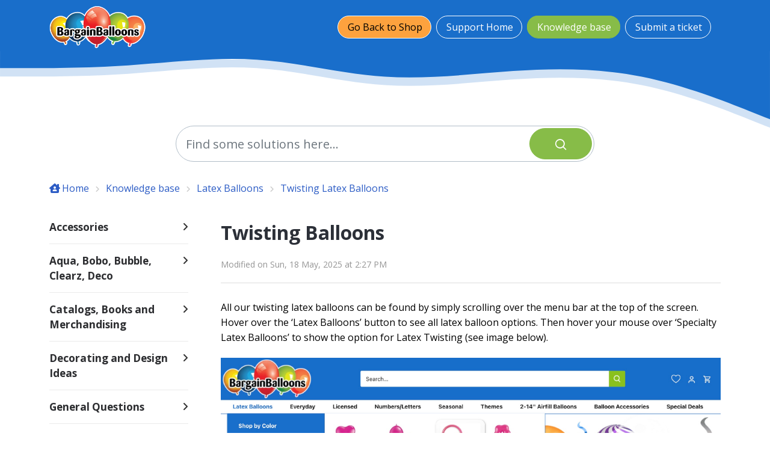

--- FILE ---
content_type: text/html; charset=utf-8
request_url: https://support.bargainballoons.com/support/solutions/articles/27000069302-twisting-balloons
body_size: 157759
content:
<!DOCTYPE html>
<html lang="en" data-date-format="non_us" dir="ltr">

<head>

  <meta name="csrf-param" content="authenticity_token" />
<meta name="csrf-token" content="bud/tRNYLSJnfIfcYymNWJrK/OW4RaU8bkVCW3puEGiidplrBbRv9rxQjCjbvo1YGn/3vBQgcDqnkvofPqKZqQ==" />

  <link rel='shortcut icon' href='https://s3.amazonaws.com/cdn.freshdesk.com/data/helpdesk/attachments/production/27000125578/fav_icon/ccP8mEv3ev4HWh60O9mbVDdKng7tG90ipw.jpg' />

    <meta charset="utf-8">
  <meta name="viewport" content="width=device-width, initial-scale=1.0">

  <!-- Title for the page -->
  <title> Twisting Balloons : Bargain Balloons </title>

  <!-- Meta information -->
  
      <meta charset="utf-8" />
      <meta http-equiv="X-UA-Compatible" content="IE=edge,chrome=1" />
      <meta name="description" content= "" />
      <meta name="author" content= "" />
       <meta property="og:title" content="Twisting Balloons" />  <meta property="og:url" content="https://support.bargainballoons.com/support/solutions/articles/27000069302-twisting-balloons" />  <meta property="og:description" content=" All our twisting latex balloons can be found by simply scrolling over the menu bar at the top of the screen. Hover over the ‘Latex Balloons’ button to see all latex balloon options. Then hover your mouse over ‘Specialty Latex Balloons’ to show th..." />  <meta property="og:image" content="https://s3.amazonaws.com/cdn.freshdesk.com/data/helpdesk/attachments/production/27000126684/logo/StdYEoLrjDOy63Ah5xpwyeuSlbGkMGJc5Q.jpg?X-Amz-Algorithm=AWS4-HMAC-SHA256&amp;amp;X-Amz-Credential=AKIAS6FNSMY2XLZULJPI%2F20260115%2Fus-east-1%2Fs3%2Faws4_request&amp;amp;X-Amz-Date=20260115T205921Z&amp;amp;X-Amz-Expires=604800&amp;amp;X-Amz-SignedHeaders=host&amp;amp;X-Amz-Signature=299802ada1adf338eb002dfa3d86e6b810c34b8cc1648c5d4034d9308d27d779" />  <meta property="og:site_name" content="Bargain Balloons" />  <meta property="og:type" content="article" />  <meta name="twitter:title" content="Twisting Balloons" />  <meta name="twitter:url" content="https://support.bargainballoons.com/support/solutions/articles/27000069302-twisting-balloons" />  <meta name="twitter:description" content=" All our twisting latex balloons can be found by simply scrolling over the menu bar at the top of the screen. Hover over the ‘Latex Balloons’ button to see all latex balloon options. Then hover your mouse over ‘Specialty Latex Balloons’ to show th..." />  <meta name="twitter:image" content="https://s3.amazonaws.com/cdn.freshdesk.com/data/helpdesk/attachments/production/27000126684/logo/StdYEoLrjDOy63Ah5xpwyeuSlbGkMGJc5Q.jpg?X-Amz-Algorithm=AWS4-HMAC-SHA256&amp;amp;X-Amz-Credential=AKIAS6FNSMY2XLZULJPI%2F20260115%2Fus-east-1%2Fs3%2Faws4_request&amp;amp;X-Amz-Date=20260115T205921Z&amp;amp;X-Amz-Expires=604800&amp;amp;X-Amz-SignedHeaders=host&amp;amp;X-Amz-Signature=299802ada1adf338eb002dfa3d86e6b810c34b8cc1648c5d4034d9308d27d779" />  <meta name="twitter:card" content="summary" />  <link rel="canonical" href="https://support.bargainballoons.com/support/solutions/articles/27000069302-twisting-balloons" /> 

  <!-- Responsive setting -->
  <link rel="apple-touch-icon" href="https://s3.amazonaws.com/cdn.freshdesk.com/data/helpdesk/attachments/production/27000125578/fav_icon/ccP8mEv3ev4HWh60O9mbVDdKng7tG90ipw.jpg" />
        <link rel="apple-touch-icon" sizes="72x72" href="https://s3.amazonaws.com/cdn.freshdesk.com/data/helpdesk/attachments/production/27000125578/fav_icon/ccP8mEv3ev4HWh60O9mbVDdKng7tG90ipw.jpg" />
        <link rel="apple-touch-icon" sizes="114x114" href="https://s3.amazonaws.com/cdn.freshdesk.com/data/helpdesk/attachments/production/27000125578/fav_icon/ccP8mEv3ev4HWh60O9mbVDdKng7tG90ipw.jpg" />
        <link rel="apple-touch-icon" sizes="144x144" href="https://s3.amazonaws.com/cdn.freshdesk.com/data/helpdesk/attachments/production/27000125578/fav_icon/ccP8mEv3ev4HWh60O9mbVDdKng7tG90ipw.jpg" />
        <meta name="viewport" content="width=device-width, initial-scale=1.0, maximum-scale=5.0, user-scalable=yes" /> 


  <!-- Open Sans Google Font -->
  <link href="https://fonts.googleapis.com/css?family=Open+Sans:300,400,600,700,800" rel="stylesheet">

  <!-- Fontawesome Icons Library (https://fontawesome.com/icons) -->
 <link rel="stylesheet" href="https://use.fontawesome.com/releases/v6.2.1/css/all.css">
  <script src="https://kit.fontawesome.com/bfc862380e.js"></script>

  <!-- Animate CSS -->
  <link rel="stylesheet" href="https://cdnjs.cloudflare.com/ajax/libs/animate.css/4.0.0/animate.min.css"/>

  <!-- Lineicons Library (https://lineicons.com/icons/) -->
  <link href="https://cdn.lineicons.com/3.0/lineicons.css" rel="stylesheet">
  <script src="https://cdnjs.cloudflare.com/ajax/libs/jquery/3.6.0/jquery.min.js"></script>
  <script src="//cdn.jsdelivr.net/highlight.js/9.10.0/highlight.min.js"></script>

  <link rel="stylesheet" href="//cdn.jsdelivr.net/highlight.js/9.10.0/styles/github.min.css" />
  <link rel="stylesheet" href="//cdn.jsdelivr.net/jquery.magnific-popup/1.0.0/magnific-popup.css" />
  <script src="//cdn.jsdelivr.net/jquery.magnific-popup/1.0.0/jquery.magnific-popup.min.js"></script>
  <script src="//cdn.jsdelivr.net/highlight.js/9.10.0/highlight.min.js"></script>

<!-- Google Tag Manager -->
<script>(function(w,d,s,l,i){w[l]=w[l]||[];w[l].push({'gtm.start':
new Date().getTime(),event:'gtm.js'});var f=d.getElementsByTagName(s)[0],
j=d.createElement(s),dl=l!='dataLayer'?'&l='+l:'';j.async=true;j.src=
'https://www.googletagmanager.com/gtm.js?id='+i+dl;f.parentNode.insertBefore(j,f);
})(window,document,'script','dataLayer','GTM-M4DL4ST');</script>
<!-- End Google Tag Manager -->



  <link rel="icon" href="https://s3.amazonaws.com/cdn.freshdesk.com/data/helpdesk/attachments/production/27000125578/fav_icon/ccP8mEv3ev4HWh60O9mbVDdKng7tG90ipw.jpg" />

  <link rel="stylesheet" href="/assets/cdn/portal/styles/theme.css?FD003" nonce="Thv77vL585ulFng4Xeu7cw=="/>

  <style type="text/css" nonce="Thv77vL585ulFng4Xeu7cw=="> /* theme */ .portal--light {
              --fw-body-bg: #ffffff;
              --fw-header-bg: #F5F7F9;
              --fw-header-text-color: #12344D;
              --fw-helpcenter-bg: #196eca;
              --fw-helpcenter-text-color: #FFFFFF;
              --fw-footer-bg: #12344D;
              --fw-footer-text-color: #FFFFFF;
              --fw-tab-active-color: #12344D;
              --fw-tab-active-text-color: #FFFFFF;
              --fw-tab-hover-color: #FFFFFF;
              --fw-tab-hover-text-color: #12344D;
              --fw-btn-background: #FFFFFF;
              --fw-btn-text-color: #12344D;
              --fw-btn-primary-background: #12344D;
              --fw-btn-primary-text-color: #FFFFFF;
              --fw-baseFont: Open Sans;
              --fw-textColor: #000000;
              --fw-headingsFont: Open Sans;
              --fw-linkColor: #2C5CC5;
              --fw-linkColorHover: #021519;
              --fw-inputFocusRingColor: #EBEFF3;
              --fw-formInputFocusColor: #EBEFF3;
              --fw-card-bg: #FFFFFF;
              --fw-card-fg: #000000;
              --fw-card-border-color: #EBEFF3;
              --fw-nonResponsive: #ffffff;
              --bs-body-font-family: Open Sans;
    } </style>

    <style type="text/css" nonce="Thv77vL585ulFng4Xeu7cw==">
      /*!
 * Name: Motion
 * Version: 1.0.2
 * Author: Aries Themes (Grow Shine Services Pvt. Ltd)
 * Purchased From: https://www.ariesthemes.com
 * Corporate Website : https://www.grow-shine.com
 * License: You must have a valid license purchased only from ariesthemes.com in order to legally use the theme for your project.
 * Copyright: © 2017 - 2023 Grow Shine Services Pvt. Ltd. All Rights Reserved
*/

body {
  background: #fff;
  background-image: none;
}

body a,
body a:hover,
body li,
body div {
  transition: all 0.3s ease;
}

.fw-btn {
  background-color: #196ECA;
  background-image: none;
  border-color: #196ECA;
  border-radius: 3px;
  color: #fff;
}

.portal-container {
  max-width: 1300px;
  margin: 0 auto;
  padding: 0 5%;
}

@media (min-width: 1160px) {
  .portal-container {
    padding: 0;
    width: 90%;
  }
}

.portal-header .welcome,
.portal_navigation b:nth-child(2) > a,
.portal_navigation b a[href*="/support/signup"],
.hc_header .navbar .navbar-collapse ul.fw-nav-dropdown-wrapper .fw-signup,
.hc_header .fw-login {
  display: none;
}

.portal_navigation b a[href*="/support/login"] {
  display: inline-block;
}

.portal_navigation b b {
  font-weight: 600;
}

.portal_navigation .language-options {
  list-style-type: none;
  margin: 0 0 0 8px;
}

.portal_navigation .language-options .dropdown-toggle {
  background: transparent;
  color: #2c3038;
  border: 1.5px solid #2c3038;
  box-shadow: none;
  padding: 7px 15px;
  font-weight: 600;
}

.portal_navigation .btn .caret {
  margin-left: 5px;
}

.portal_navigation .dropdown-menu {
  margin-top: 10px;
}

.portal_navigation .dropdown-menu li a {
  display: block;
  margin-bottom: 3px;
}

.portal_navigation .dropdown-menu li > a:hover {
  background-color: #196ECA;
  border-color: #196ECA;
  color: #fff;
}

.__center {
  text-align: center;
}

.portal-header {
  height: 85px;
}

body .navbar .fw-brand-logo {
  height: 4.5rem;
}

.nav-wrapper .menu-button {
  background: 0 0;
  border: 0;
  color: #ffffff;
  display: inline-block;
  margin-right: 2px;
  padding: 0;
  width: auto;
  cursor: pointer;
  outline: 0;
}

.user-nav {
  display: inline-block;
  position: absolute;
  white-space: nowrap;
}

.hc_header .navbar .navbar-collapse ul.fw-nav-dropdown-wrapper {
  background-color: transparent;
}

.hc_header .navbar .navbar-collapse ul.fw-nav-dropdown-wrapper .nav-item {
  margin-right: 0;
}

@media (min-width: 1200px) {

  .hc_header .navbar .navbar-collapse {
    background-color: transparent;
  }

  .hc_header .navbar .navbar-collapse .nav-item {
    height: 2.30rem;
    line-height: 2.25rem;
    border-radius: 40px !important;
  }

  .hc_header .navbar .navbar-collapse .nav-item .nav-link {
    line-height: 2.25rem;
    background: transparent;
    border: 1px solid #fff;
    color: #fff;
    border-radius: 40px;
  }

  .hc_header .navbar .navbar-collapse .nav-item.fw-login .nav-link {
    padding: 0 15px !important;
    margin-left: -5px;
  }

  .hc_header .navbar .navbar-collapse .nav-item.fw-login .nav-link:hover {
    background-color: #87bc48 !important;
    color: #fff !important;
  }

  .hc_header .navbar .navbar-collapse .nav-item.active .nav-link,
  .hc_header .navbar .navbar-collapse .nav-item:hover .nav-link {
    border-color: #87bc48;
  }

  .hc_header .navbar .navbar-collapse .nav-item:not(.no-hover):not(.active):hover {
    background-color: #87bc48;
  }

  .hc_header .navbar .navbar-collapse .nav-item:not(.no-hover):not(.active):hover .nav-link {
    color: #fff;
  }

  .navbar .navbar-collapse .nav-item:not(.no-hover).active, .navbar .navbar-collapse .nav-item:not(.no-hover):focus  {
    background-color: #87bc48;
  }

}


.nav-wrapper a {
  border: 1px solid #ffffff;
  border-radius: 40px;
  color: #fff;
  padding: 5px 15px;
  font-size: 14px;
  margin: 0 5px;
  width: auto;
  font-weight: 600;
  position: relative;
}

.nav-wrapper a:hover,
.portal_navigation .language-options .dropdown-toggle:hover {
  background: #333333;
  border-color: #333333;
  color: #fff;
}

.portal_navigation .language-options .dropdown-toggle:hover {
  opacity: 0.9;
}

.portal_navigation .language-options .dropdown-toggle:hover .caret {
  border-top-color: #fff;
}

.banner-language-selector.pull-right {
  margin-top: 0;
}

.banner-language-selector .dropdown-toggle.btn {
  font-size: 14px;
}

.portal_navigation {
  color: transparent;
}

.hc_header {
  background: #196ECA;
  z-index: 99;
  width: 100%;
  top: 0;
  border-bottom: 0;
}

.home--header {
  background: transparent;
  position: absolute;
}

.inner--header {
  position: inherit;
  background: #196ECA;
}

.header_wave_opacity {
  position: absolute;
  margin-top: 14px;
}

.header_wave svg path {
  fill: #196ECA;
}


@media (min-width: 768px) {
  .nav-wrapper .menu-button {
    display: none;
  }
  .user-nav {
    position: relative;
  }
  .nav-wrapper a {
    display: inline-block;
  }
  .nav-wrapper b > a[href*="/support/profile/edit"] {
    margin-left: -7px;
  }
  .nav-wrapper a[href*="/logout"] {
    margin-left: -4px;
  }
}

.user-nav .hc-search-input input.special {
  cursor: pointer;
  border: none;
  background: url(https://ariesthemes.s3.ap-southeast-1.amazonaws.com/search_icon.svg);
  background-repeat: no-repeat;
  background-size: 20px;
  background-position: 0 10px;
  height: 35px;
  width: 0px;
  line-height: 0px;
  vertical-align: top;
  padding: 0px 15px;
  -webkit-transition: width .5s;
  transition: width .5s;
  position: relative;
  z-index: 2;
  color: #fff;
}

.user-nav .hc-search-input input.special:focus {
  border-bottom: 1px solid #fff;
  border-radius: 0;
  cursor: text;
  width: 300px;
  outline: none;
  padding-left: 30px;
}

.user-nav .hc-search-form {
  display: inline-block;
  position: relative;
  top: 10px;
}

.user-nav .hc-search-button {
  display: none;
}

.hero {
  background-color: #196ECA;
  padding-bottom: 250px;
  margin-bottom: calc(16px * 1.5 * 2);
  text-align: center;
  position: relative;
  width: 100%;
}

.hero--image {
  background-image: url('https://v3.ariesthemes.com/wp-content/uploads/2022/11/ballons.png');
  background-position: center right;
  background-size: 30%;
  background-repeat: no-repeat;
}

/*.hero--image:before {
  content: "";
  background: #196ECA;
  position: absolute;
  left: 0;
  right: 0;
  top: 0;
  bottom: 0;
  opacity: 0.6;
  height: 100%;
}*/

.inner_hero {
  padding-bottom: 0;
}

.hero-inner {
  position: relative;
  padding: 15% 15px 10%;
  max-width: 750px;
  margin: 0 auto;
  z-index: 1;
}

.inner_hero .hero-inner {
  padding: 6% 15px 4%;
}

.welcome_text {
  color: #fff;
  font-weight: 700;
  font-size: 3em;
  line-height: 1.1;
  margin-bottom: 20px;
}

.welcome_text span {
  background-image: linear-gradient(120deg, rgba(255, 193, 7, .4) 0, rgba(255, 193, 7, .4) 100%);
  background-repeat: no-repeat;
  background-size: 100% .2em;
  background-position: 0 80%;
}

.hero .form-control {
  background: #fff;
  border: 2px solid #fff;
  box-shadow: none;
  border-radius: 40px !important;
  height: 55px;
  font-size: 1.1em;
  padding-left: 30px;
}

.search-bar .form-control {
  border-radius: 40px !important;
}


.hero .fw-search input:focus + button {
  box-shadow: none;
}

.hero .input-group-text,
.search-bar .input-group-text {
  background: #87bc48;
  border: 1px solid #87bc48;
  border-radius: 40px !important;
  position: absolute;
  float: none;
  top: 0;
  right: 0;
  width: 15%;
  z-index: 9;
  height: calc(100% - 0.5rem);
  margin: 0.25rem;
}

.hero .icon-search:before,
.search-bar .icon-search:before{
  color: #fff;
  font-size: 18px;
  position: relative;
  top: 2px;
}

.hero .fw-search button:hover,
.search-bar .fw-search button:hover {
  background-color: #6fa530;
  border: 1px solid #6fa530;
}

body .alert-with-close {
  margin: 0;
  z-index: 99;
}

.search-bar {
  margin-bottom: 2em;
}

.search-bar button.px-20 {
  padding: 0 !important;
}

@media (min-width: 768px) {
  .hero-inner {
    padding-bottom: 6%;
  }
  
  .search-bar {
    max-width: 720px;
  }
}


/* =========================================== */
/*  home  
/* =========================================== */

.hc--wrapper {
  margin-top: 0;
}

.aries_waves {
  position: absolute;
  bottom: 0;
  width: 100%;
  left: 0;
}

.aries_waves.solid_wave {
  margin-bottom: -16px;
}

.opacity_layer path {
  opacity: .4;
}

.custom-blocks-list {
  margin-top: calc(16px * 1.5 * -10);
  /*margin-bottom: calc(16px * 1.5 * 2);*/
  position: relative;
  /*z-index: 1;*/
}

.help-center-details {
  margin: 0 auto 30px auto;
  color: #fff;
  font-size: 1.3em;
  font-weight: 100;
  max-height: 65px;
  overflow: hidden;
  max-width: 600px;
  text-overflow: ellipsis;
  line-height: 1.6;
  text-shadow: 3px 4px 5px #00000029;
}

.help-center-details a {
  color: #fff;
  border-bottom: 1px solid #fff;
}

.home__categories {
  background: #eef3f6;
  padding: 80px 0;
  position: relative;
  z-index: 1;
  margin-top: 50px;
}

.__kb {
  text-align: center;
  font-size: 2.8em;
  font-weight: 700;
  margin-bottom: 45px;
}

.__kb_info {
  text-align: center;
  font-size: 1.4em;
  margin-bottom: 50px;
  line-height: 1.6;
}

.categories-list,
.recent-articles,
.blocks-list {
  display: flex;
  flex-wrap: wrap;
  justify-content: flex-start;
  list-style: none;
  padding: 0;
  margin: 0;
}

.category-item,
.recent-article-block,
.blocks-item {
  background-color: rgba(255, 255, 255, .05);
  border-radius: 4px;
  box-sizing: border-box;
  color: #196ECA;
  display: flex;
  flex: 1 0 250px;
  margin: 0 5px 30px;
  max-width: 100%;
  text-align: center;
  transition: all 0.3s ease;
}

.home__categories .category-item {
  background: #fff;
  border: 1px solid #ddd;
  transition: all 0.3s ease;
}

.home__categories .category-item:hover {
  border-color: #4192ea;
  transition: all 0.3s ease;
}

.category-link,
.recent-link,
.blocks-item-link {
  color: #333;
  padding: 30px;
  display: flex;
  flex-direction: column;
  flex: 1;
  justify-content: center;
  border-radius: inherit;
  position: relative;
}

.blocks-item *,
.recent-article-block * {
  transition: all 0.3s ease;
}

.category-title,
.recent-title {
  font-size: 1.3em;
  line-height: 1.4;
  margin-bottom: 10px;
  font-weight: 700;
}

.recent-article-block {
  margin: 0 15px 30px;
  flex: 1 0 350px;
  text-align: left;
}

.arrow--icon {
  color: #196ECA;
  display: block;
  margin-top: 5px;
}

.arrow--icon i {
  position: relative;
  top: 2px;
  font-size: 16px;
}

.blocks-item-description,
.recent-description, .category-description {
  color: #959595;
}

.blocks-item-link:hover {
  border: 1px solid #196ECA;
  transition: all 0.3s ease;
}

.blocks-item:hover .blocks-item-title {
  transform: translateY(-3px);
}

.recent-article-block:hover i {
  transform: translateX(10px);
}

.recent-article-block:hover .recent-description,
.blocks-item:hover .blocks-item-description,
.category-item:hover .category-description {
  color: #333;
  transition: all 0.3s ease;
}

.recent-link {
  box-shadow: 0 2px 48px 0 rgba(0, 0, 0, .06);
  border: 1px solid #ddd;
  color: #333;
  padding: 30px;
}

.category-icon i,
.block-icon i {
  font-size: 45px;
  color: #000000;
}

.home_recent_articles,
.support__blocks {
  padding: 80px 0;
}

.home_recent_articles {
  margin-bottom: -50px;
}

.support__blocks {
  position: relative;
  z-index: 1;
  top: 210px;
  margin-top: -315px;
  padding-bottom: 50px;
}

.blocks-item-link {
  border: 1px solid #fff;
  background: #fff;
  box-shadow: 0 2px 10px 0 rgba(0, 0, 0, 0.1);
  color: #333;
}

.blocks-item-title {
  font-weight: 700;
  font-size: 1.3em;
  margin: 15px 0;
}

@media (min-width: 768px) {
  .categories-list,
  .support__blocks .blocks-list,
  .custom__blocks .blocks-list,
  .recent-articles {
    margin: 0 -18px;
  }
  .category-item,
  .blocks-item {
    margin: 15px;
  }
}

.category-icon img {
  max-width: 80px;
}

/* =========================================== */
/*  Footer  
/* =========================================== */

.portal-footer {
  background: #196ECA;
  color: #fff;
  text-align: left;
  position: relative;
  z-index: 1;
}

.portal-footer ul,
.article--list {
  list-style-type: none;
  margin: 0;
}

.footer_wave, .header_wave {
  position: relative;
}

.footer_wave {
  margin-bottom: -10px;
  margin-top: 30px;
}

.footer_wave_opacity {
  position: absolute;
  bottom: 0;
  margin-bottom: -30px;
}

.home--footer--wave .footer_wave_opacity {
  margin-bottom: -18px;
}

.home--footer--wave {
  margin-top: 0;
}

.footer_wave_opacity path, .header_wave_opacity path {
  opacity: .2;
}

.footer_wave path {
  fill: #196ECA;
}

.portal-footer a,
.company_info {
  color: #ffffff;
}

.portal-footer a:hover {
  color: #f59f2e;
}

ul.social {
  margin-top: 15px;
}

._grid {
  padding: 30px 0 10px 0;
  display: flex;
  flex-wrap: wrap;
  justify-content: flex-start;
  list-style: none;
}

._grid ._col_5.first_col {
  width: 34%;
  padding-right: 60px;
}

._grid ._col_5 {
  flex: 0 0 auto;
  width: 22%;
  padding-right: 15px;
}

.footer--logo {
  max-width: 250px;
  margin-bottom: 20px;
}

.portal-footer h3 {
  color: #fff;
  font-size: 1.3em;
  margin-bottom: 20px;
}

.portal-footer ul,
.portal-footer a {
  padding: 0;
}

.portal-footer ul li {
  padding: 5px 0;
}

.portal-footer .social li {
  display: inline-block;
  margin: 2px;
}

.portal-footer .social li a {
  border: 1px solid #ffffff;
  color: #fff;
  height: 35px;
  display: block;
  width: 35px;
  line-height: 35px;
  border-radius: 3px;
  text-align: center;
}

.footer_copyright {
  background: #196ECA;
}

.footer_copyright a {
  border-bottom: 1px solid #fff;
}

.footer_copyright p {
  margin: 0;
}

.footer_copyright .portal-container {
  padding-top: 20px;
  padding-bottom: 20px;
  text-align: center;
}

.Top {
  background: #f59f2e;
  position: fixed;
  bottom: 100px;
  right: 20px;
  display: none;
  color: #fff;
  text-align: center;
  z-index: 9;
  height: 50px;
  width: 50px;
  border: 1px solid #f59f2e;
  line-height: 50px;
  border-radius: 40px;
  font-size: 1.5em;
  margin: 2px;
}

.Top:hover,
.Top:focus {
  color: #fff;
}

.portal-footer .contact--block li {
  position: relative;
  padding-left: 25px;
}

.contact--block i {
  position: absolute;
  left: 0;
  top: 0;
  margin-top: 10px;
}


/* =========================================== */
/*  Breadcrumbs, Category and Foler 
/* =========================================== */

.collapsible-sidebar-title,
.collapsible-sidebar h3.list-lead {
  font-size: 18px;
  position: relative;
  font-weight: 700;
  margin-bottom: 15px;
  display: block;
  line-height: 1.5;
}

.categories--list {
  list-style-type: none;
  margin: 0;
  padding-left: 0;
  padding-right: 20px;
}

.collapsible-sidebar li a {
  background: #eef3f6;
  color: #333;
  display: block;
  margin-bottom: 8px;
  padding: 12px 30px 12px 15px;
  border-radius: 3px;
  position: relative;
}

.collapsible-sidebar li:before {
  display: none !important;
}

.collapsible-sidebar li:hover a,
.collapsible-sidebar .cat--active a {
  background: #196ECA;
  color: #fff;
}

.collapsible-sidebar li:hover i,
.collapsible-sidebar .cat--active i {
  color: #ffffff;
}

.collapsible-sidebar li {
  padding-left: 0;
  margin-bottom: 0;
}

.category--item i {
  position: absolute;
  right: 15px;
  top: 50%;
  margin-top: -7px;
  color: #b2c5d0;
}


.breadcrumbs-section .breadcrumb {
  position: relative;
}

.breadcrumbs-section .breadcrumb li {
  color: #2c3038;
  display: inline !important;
  font-size: 16px;
  max-width: 450px;
  overflow: hidden;
  text-overflow: ellipsis;
}

.breadcrumbs-section .breadcrumb .d-lg-none {
  display: none !important;
}

.category--view .pages--title,
.folder--view .pages--title,
.article--view .pages--title,
.fw-new-ticket-wrapper .fw-page-title,
.pages--title {
  color: #2c3038;
  font-size: 2rem;
  line-height: 1.4;
}

.category--view .pages--description,
.folder--view .pages--description,
.article--view .pages--description {
  color: #959595;
}

.article--view .pages--info {
  border-bottom: 1px solid #ddd;
}

.fw-folder-list,
.folder--view .fw-category-wrapper {
  background: #eef3f6;
  border-radius: 3px;
  padding: 30px;
  height: 100%;
}

.folder--view .fw-category-wrapper {
  height: inherit;
}

.category--view .fw-btn {
  padding: 8px 20px;
}

.folder--articles {
  margin: 0;
}

.fw-category-wrapper .info > h2 {
  margin-top: 10px;
}

/* =========================================== */
/*  Article 
/* =========================================== */

.article--view .fw-wrapper-shadow,
.article--view .fw-wrapper-shadow .fw-content-wrapper {
  box-shadow: none;
  border: 0;
  border-radius: 0;
}

.article--view .fw-wrapper-shadow .fw-content--single-article div, 
.article--view .fw-wrapper-shadow .fw-content--single-article li, 
.article--view .fw-wrapper-shadow .fw-content--single-article p {
  font-size: 16px;
  line-height: 1.6;
}

.article--view .fw-wrapper-shadow .fw-content--single-article li {
  line-height: 2;
}

.article--view .fw-wrapper-shadow .fw-content--single-article a {
  border-bottom: 1px solid var(--fw-helpcenter-bg);
}

.article--view .fw-wrapper-shadow .fw-content--single-article pre.fd-callout {
  padding: 18px;
  font-size: 16px;
}

.fw-content--single-article h1,
.fw-content--single-article h2,
.fw-content--single-article h3 {
  font-weight: 600 !important;
}

.article_body p,
.article_body span,
.article_body div,
.article_body li,
.article_body a {
  font-family: var(--bs-body-font-family) !important;
}

.article_body p, .article_body span {
  line-height: 1.6;
}

.article_body .icon-file-empty:before {
  content: "\f0c6";
  color: #264966;
  font-family: 'FontAwesome';
  font-size: 30px;
  position: relative;
  top: -10px;
}

.article_body .fw-attachment-ext {
  display: none;
}

@media (min-width: 992px) {
  .article_body h1 {
    font-size: 2rem;
  }
}

.article--view .fw-feedback {
  background: #eef3f6;
  border-radius: 3px;
  padding: 30px;
  margin: 35px 0 0 0;
}

.article--view .fw-btn-feedback {
  border-radius: 40px;
}

.fw-feedback-positive svg,
.fw-feedback-negative-from svg {
  max-width: 35%;
  margin-bottom: 15px;
}

.fd-toc ul {
  margin-bottom: 25px !important;
}

@media (min-width: 992px) {
  body .fw-wrapper-shadow .fw-content {
    margin: 0;
  }
}

/* =========================================== */
/*  login, signup   
/* =========================================== */

.__divider {
  height: 85px;
}

.fw-loginform-wrapper .fw-form-section .ticket--form,
.sign--up .fw-form-section .form,
.fw-new-ticket {
  border-radius: 4px;
  background: #f5f7f9;
  padding: 40px;
}

.fw-loginform-wrapper .fw-form-section .social--logins {
  padding: 0;
}

.fw-loginform-wrapper .fw-form-section .ticket--form h1,
.sign--up .fw-form-section .form h1 {
  font-size: 1.6em;
  margin-bottom: 20px;
}

.fw-loginform-wrapper .fw-form-section .form .fw-or {
  text-align: left;
}

.fw-loginform-wrapper .fw-form-section .form .fw-or span {
  font-weight: 700;
  font-size: 18px;
}

.agent--login .fs-20 {
  text-align: left !important;
  font-size: 16px !important;
}


/* =========================================== */
/*  search result
/* =========================================== */

.search--result .fw-filter-nav {
  border: 1px solid #196ECA;
  border-radius: 40px;
}

.search--result .fw-filter-nav a {
  border-radius: 40px !important;
  padding: 0.55rem 0.95rem;
}

.search--result .fw-filter-nav a.active,
.search--result .fw-filter-nav a:hover {
  color: #fff;
  background-color: #196ECA;
}


/* =========================================== */
/*  Forum
/* =========================================== */

.forum--sidebar .intro {
  font-weight: 400;
  color: #333;
}

.forum--sidebar ul li {
  padding-left: 0;
  margin-bottom: 15px;
}

.forum--sidebar ul li:before,
.forum--topic--list .list-lead:before,
.discussion-category-view .list-lead:before {
  display: none;
}

.forum--sidebar ul li div:first-child > a {
  color: #2c3038;
  font-weight: 600;
  font-size: 15px;
}

body .forum--topic--list li:before,
body .discussion-category-view li:before,
.topic-view-sidebar ul li:before {
  content: "\f15c";
  font-family: FontAwesome;
}

.forum--topic--list .list-lead,
.discussion-category-view .list-lead {
  margin-left: 0;
}

.forum--topic--list .list-lead a,
.discussion-category-view .list-lead a {
  font-size: 1em;
  font-weight: 700;
}

.forum--topic--list .ellipsis,
.discussion-category-view .ellipsis {
  white-space: normal;
}

.forum--topic--list .ellipsis a,
.discussion-category-view .ellipsis a {
  font-size: 16px;
  font-weight: 600;
}

.topic-list .lead,
.archived--ticket .list-lead,
.archived--ticket .lead {
  font-weight: 600;
}

.topic-view-sidebar .cs-g-3 {
  width: 100%;
  margin-right: 0;
}

.p-content p {
  font-size: 16px;
}

.p-content ul > li {
  font-size: 16px;
  margin-bottom: 10px;
}

._community_info .category-name {
  margin-bottom: 0;
}

/* =========================================== */
/*  Shortcodes    
/* =========================================== */

body .alert {
  border-width: 2px;
}

body .__with_fa {
  border: 2px solid rgba(245, 166, 35, 1);
  background: rgba(245, 166, 35, 0.66);
  position: relative;
  font-size: 1.2em;
  line-height: 1.4;
  padding: 30px 15px 15px 15px;
  text-shadow: none;
}

body .__with_fa .fa {
  position: absolute;
  top: 0;
  background: #fff;
  margin-top: -25px;
  border-radius: 100%;
  border: 2px solid rgba(245, 166, 35, 1);
  left: 15px;
  height: 45px;
  width: 45px;
  display: block;
  text-align: center;
  line-height: 45px;
  font-style: normal;
}

body .__with_fa {
  margin-top: 40px !important;
}

body .__with_fa .fa:before {
  margin-left: 5px;
}

body .alert-download {
  border: 2px solid #9adeec;
  background: #bce8f1;
}

body .alert-quote {
  border: 2px solid rgba(103, 77, 68, 0.26);
  background: rgba(121, 85, 72, 0.26);
}

body .alert-pdf {
  border: 2px solid rgba(229, 65, 94, 1);
  background: rgb(229, 65, 94);
  color: #fff;
}

body .alert-download .fa {
  border: 2px solid #9adeec;
}

body .alert-quote .fa {
  border: 2px solid rgb(186, 174, 168);
}

body .alert-pdf .fa {
  border: 2px solid rgba(229, 65, 94, 1);
  color: rgba(229, 65, 94, 1);
}

.accordion {
  margin-bottom: 30px;
}

.accordion_title {
  background: #ffffff;
  border: 2px solid #dddddd;
  color: #333;
  cursor: pointer;
  padding: 15px 45px 15px 15px;
  margin-bottom: 5px !important;
  position: relative;
  font-size: 16px !important;
}

.colored_accordion .accordion_title {
  background: #ddd;
  border-color: #ddd;
}

.colored_accordion ._active {
  background: #ffb110;
  border-color: #ffb110;
  color: #fff;
}

.default_accordion ._active {
  background: #444;
  border-color: #444;
  color: #ffffff;
}

.accordion_content {
  display: none;
  padding: 10px;
}

.accordion_title::after {
  font-family: "FontAwesome";
  content: "\f105";
  position: absolute;
  right: 15px;
  top: 0;
  margin-top: 15px;
  font-size: 20px;
  -webkit-transition: all 0.2s ease-in;
  -moz-transition: all 0.2s ease-in;
  transition: all 0.2s ease-in;
}

._active::after {
  transform: rotate(-90deg);
}

body .table {
  background: #fff;
}

.table>thead>tr>th {
  color: #333;
  font-weight: 500;
  padding: 14px;
}

body .table>thead>tr>th {
  border-bottom: 3px solid #ddd;
}

body .table>tbody>tr>td {
  border-top: 1px solid #ddd;
  padding: 14px;
  font-size: 0.9em;
}

body .table.header-color>thead>tr>th {
  border-color: #444;
  background: #444;
  color: #fff;
  padding: 10px;
}

body .dark-table {
  background: #444;
  color: #fff;
}

body .dark-table>thead>tr>th {
  border-bottom: 2px solid #fff;
}

body .dark-table>tbody>tr>td {
  border-color: #fff;
}

.dark-table>thead>tr>th {
  color: #fff;
}

body .colored-list ul,
body .colored-list ol {
  margin: 15px 0 0 0px;
}

body .colored-list {
  list-style-type: none;
  padding: 0;
  counter-reset: li-counter;
}

body .colored-list>li {
  position: relative;
  margin-bottom: 12px;
  padding-left: 35px;
  min-height: 0;
}

body .colored-list>li:before {
  position: absolute;
  top: 3px;
  left: 0;
  font-size: 12px;
  color: #fff;
  content: counter(li-counter);
  counter-increment: li-counter;
  background-color: #276FD0;
  border-radius: 100%;
  height: 25px;
  width: 25px;
  line-height: 25px;
  text-align: center;
}

body .list-black>li:before {
  background-color: #a59898;
}

.check-list-bullet li {
  list-style-type: none;
  position: relative;
  padding-left: 30px;
  margin-bottom: 10px;
}

body .check-list-bullet li:before {
  content: "\f058";
  position: absolute;
  top: 0;
  left: 0;
  font-family: "FontAwesome";
  font-size: 20px;
  color: #276FD0;
  margin-top: 1px;
}

.article-body pre {
  margin-top: 15px;
}

.article-body a {
  text-decoration: underline;
  text-underline-position: under;
}

body .article-body ol, 
body .article-body ul {
  margin: 20px;
  padding: 0 0 0 25px;
  line-height: 20px;
}
body .article-body ol > li, 
body .article-body ul > li {
  font-size: 15px;
  margin-bottom: 10px;
  line-height: 25px;
}

body .article-body h1,
body .article-body h2,
body .article-body h3 {
  font-weight: 700;
  margin-bottom: 10px;
}

.article__body {
  font-size: 15px;
}

.article-body p, .article-body li, .article-body div {
  font-size: 15px !important;
}

body .article-body ul.check-list-bullet,
body .article-body ol.colored-list {
  padding: 0;
}


/* =========================================== */
/*  Community    
/* =========================================== */

._community_info {
  display: flex;
  justify-content: space-between;
  align-items: flex-start;
}

.community-view .topic-list .list-lead::before,
.discussion-category-view .list-lead::before {
  color: #196ECA !important;
}

.ellipsis>a {
  color: #333;
}

.topic-list-view .c-row {
  border-top: 0;
  background: #eef3f6;
  margin-bottom: 10px;
  border-radius: 4px;
}

.topic-list-view .c-link {
  color: #333;
  font-weight: 700;
}

body .__cd {
  margin-left: 0;
  margin-right: 0;
}

.topic-view-sidebar .folder-name {
  font-size: 1em;
}

.topic-view-page .p-content {
  background-color: #eef3f6;
  border: solid 1px #eef3f6;
  padding: 20px 20px;
}

.topic-view-page .user-pointer-bottom:after {
  border-bottom-color: #eef3f6;
}

.topic-view-page .p-content hr {
  margin-left: 0;
  margin-right: 0;
  border-bottom: 0;
  border-top: 1px solid #d2d1d1;
}

section.main.content.rounded-6.min-height-on-desktop,
section.sidebar.content.rounded-6 {
  background-color: transparent;
  margin-top: 80px;
}
section.main.content.rounded-6.min-height-on-desktop h3,
section.sidebar.content.rounded-6 h3 {
  font-weight: 700;
  margin-bottom: 15px;
}
section.sidebar.content.rounded-6 input {
  padding-left: 10px;
}
section.sidebar.content.rounded-6 .btn {
  background-color: #196ECA !important;
  color: #fff !important;
  border-color: #196ECA !important;
  padding: 5px 15px;
}

@media (max-width: 768px) {
  .user-nav {
    display: none;
    left: 0;
    background: #333;
    width: 100%;
    padding: 22px;
    right: 0;
    margin-top: 20px;
  }
  .nav-wrapper a {
    display: block;
    margin-bottom: 5px;
  }
  .recent-article-block {
    margin: 0 0 30px;
  }
  .folder-view .article_list {
    padding: 0;
  }
  .__sideview {
    margin-top: 30px;
  }
  .nav-wrapper a[href*="/support/profile/edit"] {
    display: none;
  }
  .nav-wrapper a[href*="/logout"] {
    display: inline-block;
    margin: 0;
  }
  .__category .__folder, 
  .folder-view .article_row, 
  .portal-folder-list {
    margin: 15px 0;
  }
  .sidebar-view #related_articles, .__sideview {
    margin-top: 30px;
  }
  .user-nav .hc-search-form {
    display: block;
    margin-bottom: 15px;
  }
  .user-nav .hc-search-input,
  .user-nav .hc-search-input input.special:focus {
    width: 100%;
    float: none;
  }
  .user-nav .hc-search-input input.special {
    height: 40px;
    padding: 0 30px;
    margin-bottom: 5px;
    border-bottom: 1px solid #fff;
    border-radius: 0;
    width: 100%;
  }
}

@media (max-width: 45em) {
  body ul, body ol {
    margin: 0;
  }

  .hero-inner {
    padding-top: 30%;
  }

  ._grid .first_col,
  ._grid ._col_5 {
    width: 100% !important;
    padding-right: 0;
    margin-bottom: 30px;
  }

  ._grid ._col_5:last-child {
    margin-bottom: 0;
  }

  .portal-footer h3 {
    margin-bottom: 10px;
  }

  .inner_hero .hero-inner {
    padding: 20% 35px 12%;
  }

  .aries_waves.solid_wave {
    margin-bottom: -4px;
  }

  .footer_wave .footer_wave_opacity {
    margin-bottom: 0;
  }

  .footer_wave {
    margin-bottom: -3px;
  }

  .help-center-details {
    max-height: 100%;
    overflow: visible;
  }

  .article__vote .article-vote .a-link {
    display: block;
    margin: 5px;
    width: 100%;
  }

  .article__vote .article-vote {
    text-align: center;
  }

  .hero--image {
    background-image: none;
  }
}

@media (max-width: 450px) {
  .hero-inner,
  .inner_hero .hero-inner {
    padding-top: 23%;
  }
}

.user-nav ::-webkit-input-placeholder {
  color: #fff;
}
.user-nav :-moz-placeholder {
  color: #fff;
}
.user-nav ::-moz-placeholder {
  color: #fff;
}
.user-nav :-ms-input-placeholder {
  color: #fff;
}

.navbar .navbar-toggler.collapsed .icon-bar {
  background-color: #fff;
}

/****/

.sidenav {
  padding-right: 30px;
}

.sidenav ul,
.sidenav li {
  position: relative;
  list-style: none;
  -webkit-padding-start: 0;
  margin: 0;
}

.sidenav a {
  color: #2c2d30;
  display: block;
  position: relative;
  font-weight: 400;
}

.sidenav .sidenav-category {
  border-bottom: 1px solid rgba(151,151,151,0.2);
  padding-bottom: calc(20px * 1.5 / 2);
  margin-bottom: calc(15px * 1.5 / 1.5);
}

.sidenav .sidenav-category.is-active .sidenav-category__link {
  margin-bottom: 12px;
}

.sidenav .sidenav-category.is-active .sidenav-sections {
  display: block;
}

.sidenav .sidenav-category .sidenav-category__link {
  padding: 0 16px 0 0;
  font-weight: 700;
  font-size: calc(15px * 1.15);
}

.sidenav .sidenav-sections {
  display: none;
}

.sidenav .sidenav-section {
  padding: 12px 0;
}

.sidenav .sidenav-section.is-active .sidenav-section__link {
  margin-bottom: 12px;
}

.sidenav .sidenav-section.is-active .sidenav-articles {
  display: block;
}

.sidenav .sidenav-section .sidenav-section__link {
  padding: 0 16px 0 16px;
}

.sidenav .sidenav-articles {
  display: none;
}

.sidenav .sidenav-article {
  padding: 6px 0;
}

.sidenav .sidenav-article .sidenav-article__link {
  padding: 0 16px 0 32px;
  color: #2d7ccc;
}

.sidenav .sidenav-article.is-active .sidenav-article__link {
  color: #87bc48;
}

.sidenav-category__link,
.sidenav-section__link,
.sidenav-article__link {
  cursor: pointer;
}

.sidebar-toggle {
  display: none;
}

@media (max-width: 767px) {
  .sidebar-toggle {
    display: inline-block;
    margin-bottom: 24px;
  }
}

.sidebar-overlay {
  position: fixed;
  width: 100%;
  height: 100%;
  top: 0;
  left: 0;
  z-index: 9999;
  display: none;
}

.sidebar-overlay.active {
  display: block;
}



@media (min-width: 768px) {
  #showhidemenu {
    display: none;
  }
}

@media (max-width: 767px) {
  body.sidenav-open {
    position: fixed;
  }

  #showhidemenu .tcon-menu__lines {
    background: #107cd5;
  }

  #showhidemenu .tcon-menu__lines:after,
  #showhidemenu .tcon-menu__lines:before {
    background: #107cd5;
  }

  .sidebar-nav {
    margin: 0;
    position: fixed;
    width: 80%;
    height: 100%;
    overflow-y: scroll;
    z-index: 10000;
    padding: 0;
    left: 0;
    top: 0;
    background: #fff;
    transform: translateX(-100%);
    transition: transform .3s;
  }

  .sidebar-nav.show {
    transform: translateX(0%);
    box-shadow: 10px 2px 32px -2px rgba(0, 0, 0, 0.2);
  }

  .sidenav {
    margin-top: 51px;
    padding-bottom: 12px;
  }

  .sidebar-nav .close:before,
  .sidebar-nav .close:after {
    position: absolute;
    content: '';
    transform-origin: 2.14286px center;
    display: inline-block;
    width: 30px;
    height: 2px;
    background: #333;
    border-radius: 2px;
    transition: 0.3s;
    top: 24px;
    right: 15px;
    transform-origin: 50% 50%;
  }

  .sidebar-nav .close:before {
    transform: rotate3d(0, 0, 1, 45deg);
  }

  .sidebar-nav .close:after {
    transform: rotate3d(0, 0, 1, -45deg);
  }

  .sidenav .sidenav-categories {
    padding-right: 20px;
    padding-left: 20px;
  }
}

.sidebar-overlay {
  position: fixed;
  width: 100%;
  height: 100%;
  top: 0;
  left: 0;
  z-index: 9999;
  display: none;
}

.sidebar-overlay.active {
  display: block;
}

::selection {
  background: #87bc48;
  color: #ffffff;
  text-shadow: none;
}

.shop-btn.shop-btn.shop-btn.shop-btn.shop-btn {
  color: black;
  background: #fda23e;
}
    </style>
  <link href='https://fonts.googleapis.com/css?family=Open+Sans:regular,italic,600,700,700italic' rel='stylesheet' type='text/css' nonce='Thv77vL585ulFng4Xeu7cw=='>

  <script type="text/javascript" nonce="Thv77vL585ulFng4Xeu7cw==">
    window.cspNonce = "Thv77vL585ulFng4Xeu7cw==";
  </script>

  <script src="/assets/cdn/portal/scripts/nonce.js" nonce="Thv77vL585ulFng4Xeu7cw=="></script>

  <script src="/assets/cdn/portal/vendor.js" nonce="Thv77vL585ulFng4Xeu7cw=="></script>

  <script src="/assets/cdn/portal/scripts/head.js" nonce="Thv77vL585ulFng4Xeu7cw=="></script>

  <script type="text/javascript" nonce="Thv77vL585ulFng4Xeu7cw==">
      window.store = {};
window.store = {
  assetPath: "/assets/cdn/portal/",
  defaultLocale: "en",
  currentLocale: "en",
  currentPageName: "article_view",
  portal: {"id":27000011928,"name":"Bargain Balloons","product_id":null},
  portalAccess: {"hasSolutions":true,"hasForums":false,"hasTickets":false,"accessCount":1},
  account: {"id":584727,"name":"Bargain Balloons","time_zone":"Eastern Time (US & Canada)","companies":[]},
  vault_service: {"url":"https://vault-service.freshworks.com/data","max_try":2,"product_name":"fd"},
  blockedExtensions: "exe,dll,sys,swf,scr,gzquar,js,jse,class,vb,com,bat,cmd,pif,img,iso,hta,html,msc,msp,cpl,reg,tmp,py,ps,msi,msp,inf,scf,ocx,bin,ws,sh,lnk,gadget,dmg,msh,apk,iqy,pub,jar,zip,rar,sfx,zix,ear,war,arj",
  allowedExtensions: "",
  search: {"all":"/support/search","solutions":"/support/search/solutions","topics":"/support/search/topics","tickets":"/support/search/tickets"},
  portalLaunchParty: {
    enableStrictSearch: false,
    ticketFragmentsEnabled: false,
    homepageNavAccessibilityEnabled: false,
    channelIdentifierFieldsEnabled: false,
  },
    article:{
      id: "27000069302",
    },





    marketplace: {"token":"eyJ0eXAiOiJKV1QiLCJhbGciOiJIUzI1NiJ9.[base64].CqJW3O35L62Pe1jLnEscnsITqqzW_tcAJE64cgnw9RE","data_pipe_key":"634cd594466a52fa53c54b5b34779134","region":"us","org_domain":"bargainballoons.freshworks.com"},

  pod: "us-east-1",
  region: "US",
};
  </script>


</head>

<body class="portal portal--light  ">
  
  <header class="container-fluid px-0 fw-nav-wrapper hc_header ">
  <section class="bg-light container-fluid">
    <div class="container">
      <a  id="" href="#fw-main-content" class="visually-hidden visually-hidden-focusable p-8 my-12 btn btn-outline-primary"

>Skip to main content</a>
    </div>
  </section>

  
    <section class="container">
      <nav class="navbar navbar-expand-xl navbar-light px-0 py-8 pt-xl-4 pb-xl-0 portal-header">
        

    <a class="navbar-brand d-flex align-items-center" href="https://www.bargainballoons.com">
      <img data-src="https://cdn.bargainballoons.com/products/Bargain-Balloons-Forum/Knowledge-Images/Logo-Updated.png" loading="lazy" alt="Freshworks Logo" class="lazyload d-inline-block align-top me-4 fw-brand-logo" />
      <div class="fs-22 semi-bold fw-brand-name ms-4" title=""></div>
   </a>


        <button class="navbar-toggler collapsed" type="button" data-bs-toggle="collapse" data-bs-target="#navbarContent" aria-controls="navbarContent" aria-expanded="false" aria-label="Toggle navigation" id="navbarContentToggler">
  <span class="icon-bar"></span>
  <span class="icon-bar"></span>
  <span class="icon-bar"></span>
</button>

        <div class="collapse navbar-collapse" id="navbarContent">
          <ul class="navbar-nav ms-auto mt-64 mt-xl-0">
            <li class="nav-item">
             <a class="nav-link shop-btn" href="https://www.bargainballoons.com/" target="_blank">Go Back to Shop</a>
            </li>
            
              <li class="nav-item ">
                <a href="/support/home" class="nav-link">
                  <span class="d-md-none icon-home"></span> Support Home
                </a>
              </li>
            
              <li class="nav-item active">
                <a href="/support/solutions" class="nav-link">
                  <span class="d-md-none icon-solutions"></span> Knowledge base
                </a>
              </li>
            
            <li class="nav-item">
             <a class="nav-link" href="/support/tickets/new">Submit a ticket</a>
            </li>
          </ul>
          <ul class="navbar-nav flex-row align-items-center ps-8 fw-nav-dropdown-wrapper">
            

    <li class="nav-item no-hover fw-login">
      <a  id="" href="/support/login" class="nav-link pe-8"

>Login</a>
    </li>
    


            <li class="nav-item dropdown no-hover ms-auto">
             
            </li>
          </ul>
        </div>
      </nav>
    </section>
    <div class="nav-overlay d-none"></div>
  
</header>
<div class="header_wave hide_element hero_header_waves ">
   <svg class="header_wave_opacity" xmlns="http://www.w3.org/2000/svg" viewBox="0 0 1440 140">
      <path fill-opacity="1" d="M0,32L40,32C80,32,160,32,240,26.7C320,21,400,11,480,16C560,21,640,43,720,48C800,53,880,43,960,37.3C1040,32,1120,32,1200,48C1280,64,1360,96,1400,112L1440,128L1440,0L1400,0C1360,0,1280,0,1200,0C1120,0,1040,0,960,0C880,0,800,0,720,0C640,0,560,0,480,0C400,0,320,0,240,0C160,0,80,0,40,0L0,0Z"></path>
   </svg>
   <svg class="solid_header_wave" xmlns="http://www.w3.org/2000/svg" viewBox="0 0 1440 140">
      <path fill-opacity="1" d="M0,32L40,32C80,32,160,32,240,26.7C320,21,400,11,480,16C560,21,640,43,720,48C800,53,880,43,960,37.3C1040,32,1120,32,1200,48C1280,64,1360,96,1400,112L1440,128L1440,0L1400,0C1360,0,1280,0,1200,0C1120,0,1040,0,960,0C880,0,800,0,720,0C640,0,560,0,480,0C400,0,320,0,240,0C160,0,80,0,40,0L0,0Z"></path>
   </svg>
</div>	

<main class="fw-main-wrapper hc--wrapper" id="fw-main-content">
  <section class="container search-bar">
        
<form action="/support/search/solutions" id="fw-search-form" data-current-tab="solutions">
  <div class="form-group fw-search  my-0">
    <div class="input-group">
      <input type="text" class="form-control" id="searchInput" name="term" value="" placeholder="Find some solutions here..." autocomplete="off" aria-label="Find some solutions here...">
      <button class="btn px-20 input-group-text" id="btnSearch" type="submit" aria-label="Search"><span class="icon-search"></span></button>
    </div>

    <div class="visually-hidden">
      <span id="srSearchUpdateMessage" aria-live="polite"></span>
    </div>

    <div class="fw-autocomplete-wrapper box-shadow bg-light br-8 p-16 d-none">
      <div class="fw-autocomplete-header " role="tablist">
        <button class="fw-search-tab " data-tab="all" role="tab" aria-selected="false">
          All
        </button>
        
          <button class="fw-search-tab fw-active-search-tab" data-tab="solutions" role="tab" aria-selected="true">
            Articles
          </button>
        
        
        
      </div>

      <div class="fw-loading my-80 d-none"></div>

      <div class="fw-autocomplete-focus">

        <div class="fw-recent-search">
          <div class="fw-recent-title d-none row align-items-center">
            <div class="col-8 fs-20 semi-bold"><span class="icon-recent me-8"></span>Recent Searches</div>
            <div class="col-4 px-0 text-end"><button class="btn btn-link fw-clear-all">Clear all</button></div>
          </div>
          <p class="ps-32 fw-no-recent-searches mb-16 d-none">No recent searches</p>
          <ul class="fw-no-bullet fw-recent-searches mb-16 d-none"></ul>
        </div>

        <div class="fw-popular-articles-search">
          <p class="fs-20 semi-bold fw-popular-title d-none"><span class="icon-article me-8"></span> Popular Articles</p>
          <ul class="fw-no-bullet fw-popular-topics d-none"></ul>
        </div>

        <div class="fw-solutions-search-results fw-results d-none">
          <hr class="mt-24" />
          <div class="fw-solutions-search-results-title row align-items-center">
            <div class="col-8 fs-20 semi-bold"><span class="icon-article me-8"></span>Articles</div>
            <div class="col-4 px-0 text-end"><a class="btn btn-link fw-view-all fw-solutions-view-all" href="/support/search/solutions">View all</a></div>
          </div>
          <ul class="fw-no-bullet fw-search-results fw-solutions-search-results-container"></ul>
        </div>

        <div class="fw-topics-search-results fw-results d-none">
          <hr class="mt-24" />
          <div class="fw-topics-search-results-title row align-items-center">
            <div class="col-8 fs-20 semi-bold"><span class="icon-topic me-8"></span>Topics</div>
            <div class="col-4 px-0 text-end"><a class="btn btn-link fw-view-all fw-topics-view-all" href="/support/search/topics">View all</a></div>
          </div>
          <ul class="fw-no-bullet fw-search-results fw-topics-search-results-container"></ul>
        </div>

        <div class="fw-tickets-search-results fw-results d-none">
          <hr class="mt-24" />
          <div class="fw-tickets-search-results-title row align-items-center">
            <div class="col-8 fs-20 semi-bold"><span class="icon-ticket me-8"></span>Tickets</div>
            <div class="col-4 px-0 text-end"><a class="btn btn-link fw-view-all fw-tickets-view-all" href="/support/search/tickets">View all</a></div>
          </div>
          <ul class="fw-no-bullet fw-search-results fw-tickets-search-results-container"></ul>
        </div>
      </div>

      <div class="fw-autocomplete-noresults d-none text-center py-40">
        <img src="/assets/cdn/portal/images/no-results.png" class="img-fluid fw-no-results-img" alt="no results" />
        <p class="mt-24 text-secondary">Sorry! nothing found for <br /> <span id="input_term"></span></p>
      </div>
    </div>
  </div>
</form>

</section>



<section class="breadcrumbs-section mb-40">
  <div class="container">
    <div class="row align-items-center">
      <div class="col-md-12">
        <nav aria-label="breadcrumb">
    <ol class="breadcrumb">
        
          
            
              <li class="breadcrumb-item"><a href="/support/home">Home</a></li>
            
          
            
              <li class="breadcrumb-item breadcrumb-center-item d-none d-lg-inline-block"><a href="/support/solutions">Knowledge base</a></li>
            
          
            
              <li class="breadcrumb-item breadcrumb-center-item d-none d-lg-inline-block"><a href="/support/solutions/27000036207">Latex Balloons</a></li>
            
          
            
              <li class="breadcrumb-item breadcrumb-center-item d-none d-lg-inline-block"><a href="/support/solutions/folders/27000057555">Twisting Latex Balloons</a></li>
            
          
            
              <li class="breadcrumb-item fw-more-items d-lg-none">
                <a href="#" class="dropdown-toggle" data-bs-toggle="dropdown" aria-label="Liquid error: can&#39;t modify frozen String: &quot;Translation missing: en.portal_translations.more_links&quot;" aria-haspopup="true" aria-expanded="false">
                  ...
                </a>
                <ul class="dropdown-menu">
                  
                    
                  
                    
                      <li><a href="/support/solutions">Knowledge base</a></li>
                    
                  
                    
                      <li><a href="/support/solutions/27000036207">Latex Balloons</a></li>
                    
                  
                    
                      <li><a href="/support/solutions/folders/27000057555">Twisting Latex Balloons</a></li>
                    
                  
                    
                  
                </ul>
              </li>
              <li class="breadcrumb-item breadcrumb-active-item d-lg-none" aria-current="page">Twisting Balloons</li>
            
          
        
    </ol>
</nav>

      </div>
    </div>
  </div>
</section> 


<section class="container-fluid article--view">
   <div class="container">
       <div class="alert alert-with-close notice hide" id="noticeajax"></div> 
      <div class="row">
         <div class="col-lg-3">
            <section class="sidebar">
            <div class="multilevel--menu sidebar-nav">
              <div class="sidenav sidenav--accordion">
                <ul class="sidenav-categories">
                  
                    
                      <li class="sidenav-category " id="sidenav-category-27000036307">
                        <a class="sidenav-category__link multilevel-category-link">Accessories</a>
                        <ul class="sidenav-sections">
                          
                            
                              <li class="sidenav-section " id="sidenav-section-27000059999">
                                <a class="sidenav-section__link multilevel-section-link">Hi-Float – Balloon Shine</a>
                                <ul class="sidenav-articles">
                                  
                                    
                                      <li class="sidenav-article " id="sidenav-article-27000056390">
                                      <a class="sidenav-article__link multilevel-article-link" href="/support/solutions/articles/27000056390-balloon-shine-hi-shine-megashine-balloon-glow-and-kalishine">Balloon Shine™, HI-SHINE, MegaShine, Balloon Glow and Kalishine</a>
                                      </li>
                                    
                                      <li class="sidenav-article " id="sidenav-article-27000056534">
                                      <a class="sidenav-article__link multilevel-article-link" href="/support/solutions/articles/27000056534-shipping-balloon-shine-priority-express-or-to-countries-outside-usa-canada">Shipping Balloon Shine Priority, Express, or to Countries Outside USA/Canada</a>
                                      </li>
                                    
                                      <li class="sidenav-article " id="sidenav-article-27000056535">
                                      <a class="sidenav-article__link multilevel-article-link" href="/support/solutions/articles/27000056535-how-to-apply-hi-float">How to Apply Hi-Float</a>
                                      </li>
                                    
                                      <li class="sidenav-article " id="sidenav-article-27000056536">
                                      <a class="sidenav-article__link multilevel-article-link" href="/support/solutions/articles/27000056536-how-much-hi-float-should-i-use-in-a-latex-balloons-">How much Hi-Float should I use in a latex balloons?</a>
                                      </li>
                                    
                                      <li class="sidenav-article " id="sidenav-article-27000056537">
                                      <a class="sidenav-article__link multilevel-article-link" href="/support/solutions/articles/27000056537-how-to-restore-thick-gelled-hi-float-">How to Restore Thick, Gelled Hi-Float </a>
                                      </li>
                                    
                                      <li class="sidenav-article " id="sidenav-article-27000056538">
                                      <a class="sidenav-article__link multilevel-article-link" href="/support/solutions/articles/27000056538-hi-float-and-cold-temperatures">Hi-Float and Cold Temperatures</a>
                                      </li>
                                    
                                      <li class="sidenav-article " id="sidenav-article-27000056539">
                                      <a class="sidenav-article__link multilevel-article-link" href="/support/solutions/articles/27000056539-hi-float-and-air-filled-latex-balloons">HI-Float and Air-Filled Latex Balloons</a>
                                      </li>
                                    
                                      <li class="sidenav-article " id="sidenav-article-27000056541">
                                      <a class="sidenav-article__link multilevel-article-link" href="/support/solutions/articles/27000056541-how-much-hi-float-should-i-use-in-giant-or-cloudbuster-balloons-">How much Hi-Float should I use in giant or Cloudbuster balloons? </a>
                                      </li>
                                    
                                      <li class="sidenav-article " id="sidenav-article-27000056542">
                                      <a class="sidenav-article__link multilevel-article-link" href="/support/solutions/articles/27000056542-how-much-does-it-cost-to-treat-a-balloon-with-hi-float-">How much does it cost to treat a balloon with Hi-Float?</a>
                                      </li>
                                    
                                      <li class="sidenav-article " id="sidenav-article-27000056543">
                                      <a class="sidenav-article__link multilevel-article-link" href="/support/solutions/articles/27000056543-how-many-balloons-can-a-bottle-of-hi-float-treat-">How many balloons can a bottle of Hi-Float treat?</a>
                                      </li>
                                    
                                      <li class="sidenav-article " id="sidenav-article-27000056544">
                                      <a class="sidenav-article__link multilevel-article-link" href="/support/solutions/articles/27000056544-what-are-the-float-times-when-using-hi-float-">What are the float times when using Hi-Float?</a>
                                      </li>
                                    
                                      <li class="sidenav-article " id="sidenav-article-27000056545">
                                      <a class="sidenav-article__link multilevel-article-link" href="/support/solutions/articles/27000056545-what-is-the-shelf-life-of-hi-float-">What is the shelf-life of Hi-Float?</a>
                                      </li>
                                    
                                      <li class="sidenav-article " id="sidenav-article-27000056546">
                                      <a class="sidenav-article__link multilevel-article-link" href="/support/solutions/articles/27000056546-is-hi-float-safe-">Is Hi-Float safe?</a>
                                      </li>
                                    
                                      <li class="sidenav-article " id="sidenav-article-27000056547">
                                      <a class="sidenav-article__link multilevel-article-link" href="/support/solutions/articles/27000056547-can-hi-float-be-used-with-foil-balloons-">Can Hi-Float be used with foil balloons? </a>
                                      </li>
                                    
                                      <li class="sidenav-article " id="sidenav-article-27000056548">
                                      <a class="sidenav-article__link multilevel-article-link" href="/support/solutions/articles/27000056548-how-do-i-clean-my-hi-float-pump-">How do I clean my Hi-Float pump?</a>
                                      </li>
                                    
                                      <li class="sidenav-article " id="sidenav-article-27000056550">
                                      <a class="sidenav-article__link multilevel-article-link" href="/support/solutions/articles/27000056550-what-is-hi-float-and-how-does-it-work-">What is Hi-Float and how does it work?</a>
                                      </li>
                                    
                                      <li class="sidenav-article " id="sidenav-article-27000056709">
                                      <a class="sidenav-article__link multilevel-article-link" href="/support/solutions/articles/27000056709-material-safety-data-sheet-for-hi-float">Material Safety Data Sheet for HI-Float</a>
                                      </li>
                                    
                                      <li class="sidenav-article " id="sidenav-article-27000065866">
                                      <a class="sidenav-article__link multilevel-article-link" href="/support/solutions/articles/27000065866-material-safety-data-sheet-for-hi-shine">Material Safety Data Sheet for Hi-Shine</a>
                                      </li>
                                    
                                      <li class="sidenav-article " id="sidenav-article-27000070096">
                                      <a class="sidenav-article__link multilevel-article-link" href="/support/solutions/articles/27000070096-how-to-make-a-spider-web-effect-using-hi-float">How to Make a Spider Web Effect Using Hi-Float</a>
                                      </li>
                                    
                                      <li class="sidenav-article " id="sidenav-article-27000070149">
                                      <a class="sidenav-article__link multilevel-article-link" href="/support/solutions/articles/27000070149-trouble-shooting-with-hi-float">Trouble-Shooting with Hi-Float</a>
                                      </li>
                                    
                                      <li class="sidenav-article " id="sidenav-article-27000070184">
                                      <a class="sidenav-article__link multilevel-article-link" href="/support/solutions/articles/27000070184-hi-float-transport-bags">Hi-Float Transport Bags</a>
                                      </li>
                                    
                                      <li class="sidenav-article " id="sidenav-article-27000070186">
                                      <a class="sidenav-article__link multilevel-article-link" href="/support/solutions/articles/27000070186-maximizing-float-times-using-hi-float">Maximizing Float Times using Hi-Float</a>
                                      </li>
                                    
                                      <li class="sidenav-article " id="sidenav-article-27000070198">
                                      <a class="sidenav-article__link multilevel-article-link" href="/support/solutions/articles/27000070198-how-to-pre-treat-latex-balloons">How to Pre-Treat Latex Balloons</a>
                                      </li>
                                    
                                      <li class="sidenav-article " id="sidenav-article-27000070207">
                                      <a class="sidenav-article__link multilevel-article-link" href="/support/solutions/articles/27000070207-hi-float-and-altitude">Hi-Float and Altitude</a>
                                      </li>
                                    
                                      <li class="sidenav-article " id="sidenav-article-27000070208">
                                      <a class="sidenav-article__link multilevel-article-link" href="/support/solutions/articles/27000070208-hi-float-and-60-40-inflators">Hi-Float and 60/40 Inflators</a>
                                      </li>
                                    
                                      <li class="sidenav-article " id="sidenav-article-27000072821">
                                      <a class="sidenav-article__link multilevel-article-link" href="/support/solutions/articles/27000072821-balloon-glow">Balloon Glow</a>
                                      </li>
                                    
                                      <li class="sidenav-article " id="sidenav-article-27000057814">
                                      <a class="sidenav-article__link multilevel-article-link" href="/support/solutions/articles/27000057814-how-to-put-confetti-in-latex-balloons-using-hifloat">How to put Confetti in Latex Balloons using HiFloat</a>
                                      </li>
                                    
                                      <li class="sidenav-article " id="sidenav-article-27000077319">
                                      <a class="sidenav-article__link multilevel-article-link" href="/support/solutions/articles/27000077319-hi-shine-aerosol-formulation">Hi Shine Aerosol Formulation</a>
                                      </li>
                                    
                                      <li class="sidenav-article " id="sidenav-article-27000082254">
                                      <a class="sidenav-article__link multilevel-article-link" href="/support/solutions/articles/27000082254-material-safety-data-sheet-for-kalishine">Material Safety Data Sheet for Kalishine</a>
                                      </li>
                                    
                                      <li class="sidenav-article " id="sidenav-article-27000082263">
                                      <a class="sidenav-article__link multilevel-article-link" href="/support/solutions/articles/27000082263-material-safety-data-sheet-for-balloon-glow">Material Safety Data Sheet for Balloon Glow</a>
                                      </li>
                                    
                                      <li class="sidenav-article " id="sidenav-article-27000082264">
                                      <a class="sidenav-article__link multilevel-article-link" href="/support/solutions/articles/27000082264-material-safety-data-sheet-for-decoshine">Material Safety Data Sheet for DecoShine</a>
                                      </li>
                                    
                                      <li class="sidenav-article " id="sidenav-article-27000082716">
                                      <a class="sidenav-article__link multilevel-article-link" href="/support/solutions/articles/27000082716-material-safety-data-sheet-for-megashine">Material Safety Data Sheet for MegaShine</a>
                                      </li>
                                    
                                  
                                </ul>
                              </li>
                            
                          
                            
                              <li class="sidenav-section " id="sidenav-section-27000060002">
                                <a class="sidenav-section__link multilevel-section-link">Nets</a>
                                <ul class="sidenav-articles">
                                  
                                    
                                      <li class="sidenav-article " id="sidenav-article-27000063339">
                                      <a class="sidenav-article__link multilevel-article-link" href="/support/solutions/articles/27000063339-how-to-make-a-diy-balloon-drop-net">How to Make a DIY Balloon Drop Net</a>
                                      </li>
                                    
                                      <li class="sidenav-article " id="sidenav-article-27000056675">
                                      <a class="sidenav-article__link multilevel-article-link" href="/support/solutions/articles/27000056675-raffia-balloon-nets">Raffia Balloon Nets</a>
                                      </li>
                                    
                                      <li class="sidenav-article " id="sidenav-article-27000056474">
                                      <a class="sidenav-article__link multilevel-article-link" href="/support/solutions/articles/27000056474-balloon-drop-nets">Balloon Drop Nets</a>
                                      </li>
                                    
                                  
                                </ul>
                              </li>
                            
                          
                            
                              <li class="sidenav-section " id="sidenav-section-27000060010">
                                <a class="sidenav-section__link multilevel-section-link">Other – Accessories</a>
                                <ul class="sidenav-articles">
                                  
                                    
                                      <li class="sidenav-article " id="sidenav-article-27000056044">
                                      <a class="sidenav-article__link multilevel-article-link" href="/support/solutions/articles/27000056044-floor-spinner-racks">Floor Spinner Racks</a>
                                      </li>
                                    
                                      <li class="sidenav-article " id="sidenav-article-27000057589">
                                      <a class="sidenav-article__link multilevel-article-link" href="/support/solutions/articles/27000057589-balloon-valve-safety">Balloon Valve Safety</a>
                                      </li>
                                    
                                      <li class="sidenav-article " id="sidenav-article-27000058163">
                                      <a class="sidenav-article__link multilevel-article-link" href="/support/solutions/articles/27000058163-balloon-hangers">Balloon Hangers</a>
                                      </li>
                                    
                                      <li class="sidenav-article " id="sidenav-article-27000057447">
                                      <a class="sidenav-article__link multilevel-article-link" href="/support/solutions/articles/27000057447-hang-tabs">Hang Tabs</a>
                                      </li>
                                    
                                      <li class="sidenav-article " id="sidenav-article-27000056200">
                                      <a class="sidenav-article__link multilevel-article-link" href="/support/solutions/articles/27000056200-ez-safety-seal-">EZ Safety Seal® </a>
                                      </li>
                                    
                                      <li class="sidenav-article " id="sidenav-article-27000057648">
                                      <a class="sidenav-article__link multilevel-article-link" href="/support/solutions/articles/27000057648-aeropole-system">Aeropole System</a>
                                      </li>
                                    
                                      <li class="sidenav-article " id="sidenav-article-27000056412">
                                      <a class="sidenav-article__link multilevel-article-link" href="/support/solutions/articles/27000056412-gridz">GRIDZ</a>
                                      </li>
                                    
                                      <li class="sidenav-article " id="sidenav-article-27000056346">
                                      <a class="sidenav-article__link multilevel-article-link" href="/support/solutions/articles/27000056346-balloon-corral-">Balloon Corral </a>
                                      </li>
                                    
                                      <li class="sidenav-article " id="sidenav-article-27000071205">
                                      <a class="sidenav-article__link multilevel-article-link" href="/support/solutions/articles/27000071205-e-z-balloon-disc-">E-Z Balloon Disc™</a>
                                      </li>
                                    
                                      <li class="sidenav-article " id="sidenav-article-27000057787">
                                      <a class="sidenav-article__link multilevel-article-link" href="/support/solutions/articles/27000057787-clik-clik-systems-inc-">Clik-Clik Systems Inc.</a>
                                      </li>
                                    
                                      <li class="sidenav-article " id="sidenav-article-27000057537">
                                      <a class="sidenav-article__link multilevel-article-link" href="/support/solutions/articles/27000057537-pvc-pipes-for-decorating">PVC Pipes for Decorating</a>
                                      </li>
                                    
                                      <li class="sidenav-article " id="sidenav-article-27000073532">
                                      <a class="sidenav-article__link multilevel-article-link" href="/support/solutions/articles/27000073532-gemar-balloon-tweezers-and-metal-balloon-expansion-pliers">Gemar Balloon Tweezers and Metal Balloon Expansion Pliers</a>
                                      </li>
                                    
                                      <li class="sidenav-article " id="sidenav-article-27000056476">
                                      <a class="sidenav-article__link multilevel-article-link" href="/support/solutions/articles/27000056476-how-do-i-use-balloon-decorating-strips-">How do I use balloon decorating strips? </a>
                                      </li>
                                    
                                      <li class="sidenav-article " id="sidenav-article-27000056483">
                                      <a class="sidenav-article__link multilevel-article-link" href="/support/solutions/articles/27000056483-what-is-sculpting-frame-and-how-is-it-used-">What is sculpting frame and how is it used?</a>
                                      </li>
                                    
                                      <li class="sidenav-article " id="sidenav-article-27000075195">
                                      <a class="sidenav-article__link multilevel-article-link" href="/support/solutions/articles/27000075195-love-frame-design">Love Frame Design</a>
                                      </li>
                                    
                                      <li class="sidenav-article " id="sidenav-article-27000083093">
                                      <a class="sidenav-article__link multilevel-article-link" href="/support/solutions/articles/27000083093-confetti-stuffing-tools">Confetti Stuffing Tools</a>
                                      </li>
                                    
                                      <li class="sidenav-article " id="sidenav-article-27000083844">
                                      <a class="sidenav-article__link multilevel-article-link" href="/support/solutions/articles/27000083844-balloon-stuffing-boxes">Balloon Stuffing Boxes</a>
                                      </li>
                                    
                                  
                                </ul>
                              </li>
                            
                          
                            
                              <li class="sidenav-section " id="sidenav-section-27000061478">
                                <a class="sidenav-section__link multilevel-section-link">Glue dots, Tape, Dashes</a>
                                <ul class="sidenav-articles">
                                  
                                    
                                      <li class="sidenav-article " id="sidenav-article-27000057295">
                                      <a class="sidenav-article__link multilevel-article-link" href="/support/solutions/articles/27000057295-balloon-bond-vs-stretchy-tape">Balloon Bond vs Stretchy Tape</a>
                                      </li>
                                    
                                      <li class="sidenav-article " id="sidenav-article-27000057399">
                                      <a class="sidenav-article__link multilevel-article-link" href="/support/solutions/articles/27000057399-glue-dots-">Glue Dots®</a>
                                      </li>
                                    
                                      <li class="sidenav-article " id="sidenav-article-27000073451">
                                      <a class="sidenav-article__link multilevel-article-link" href="/support/solutions/articles/27000073451-gemar-balloon-dashes-protape-uglu-">Gemar Balloon Dashes (ProTape, UGlu)</a>
                                      </li>
                                    
                                      <li class="sidenav-article " id="sidenav-article-27000073496">
                                      <a class="sidenav-article__link multilevel-article-link" href="/support/solutions/articles/27000073496-pro-gaff-tape">Pro Gaff Tape</a>
                                      </li>
                                    
                                  
                                </ul>
                              </li>
                            
                          
                            
                              <li class="sidenav-section " id="sidenav-section-27000060011">
                                <a class="sidenav-section__link multilevel-section-link">Qualatex – Accessories</a>
                                <ul class="sidenav-articles">
                                  
                                    
                                      <li class="sidenav-article " id="sidenav-article-27000057864">
                                      <a class="sidenav-article__link multilevel-article-link" href="/support/solutions/articles/27000057864-qualatex-masterbow-maker-model-4000">Qualatex Masterbow® Maker Model 4000</a>
                                      </li>
                                    
                                      <li class="sidenav-article " id="sidenav-article-27000057336">
                                      <a class="sidenav-article__link multilevel-article-link" href="/support/solutions/articles/27000057336-q-boom-by-qualatex">Q-BOOM by Qualatex</a>
                                      </li>
                                    
                                      <li class="sidenav-article " id="sidenav-article-27000057531">
                                      <a class="sidenav-article__link multilevel-article-link" href="/support/solutions/articles/27000057531-who-is-mr-q-">Who Is Mr. Q?</a>
                                      </li>
                                    
                                      <li class="sidenav-article " id="sidenav-article-27000056267">
                                      <a class="sidenav-article__link multilevel-article-link" href="/support/solutions/articles/27000056267-quickie-clips">Quickie Clips</a>
                                      </li>
                                    
                                      <li class="sidenav-article " id="sidenav-article-27000056266">
                                      <a class="sidenav-article__link multilevel-article-link" href="/support/solutions/articles/27000056266-quickie-clipper">Quickie Clipper</a>
                                      </li>
                                    
                                  
                                </ul>
                              </li>
                            
                          
                            
                              <li class="sidenav-section " id="sidenav-section-27000057840">
                                <a class="sidenav-section__link multilevel-section-link">Ribbon – Wire – String</a>
                                <ul class="sidenav-articles">
                                  
                                    
                                      <li class="sidenav-article " id="sidenav-article-27000057874">
                                      <a class="sidenav-article__link multilevel-article-link" href="/support/solutions/articles/27000057874-why-is-curling-ribbon-used-for-balloons-">Why Is Curling Ribbon Used for Balloons?</a>
                                      </li>
                                    
                                      <li class="sidenav-article " id="sidenav-article-27000060441">
                                      <a class="sidenav-article__link multilevel-article-link" href="/support/solutions/articles/27000060441-what-is-the-difference-between-lines-and-pennants-">What is the difference between lines and pennants?</a>
                                      </li>
                                    
                                      <li class="sidenav-article " id="sidenav-article-27000056586">
                                      <a class="sidenav-article__link multilevel-article-link" href="/support/solutions/articles/27000056586-what-is-curling-ribbon-made-of-">What is curling ribbon made of? </a>
                                      </li>
                                    
                                      <li class="sidenav-article " id="sidenav-article-27000056690">
                                      <a class="sidenav-article__link multilevel-article-link" href="/support/solutions/articles/27000056690-display-pennants-for-cloudbuster-balloons">Display Pennants for Cloudbuster Balloons</a>
                                      </li>
                                    
                                      <li class="sidenav-article " id="sidenav-article-27000056718">
                                      <a class="sidenav-article__link multilevel-article-link" href="/support/solutions/articles/27000056718-does-ribbon-effect-float-times-">Does ribbon effect float times?</a>
                                      </li>
                                    
                                      <li class="sidenav-article " id="sidenav-article-27000056719">
                                      <a class="sidenav-article__link multilevel-article-link" href="/support/solutions/articles/27000056719-what-type-of-ribbon-should-i-use-on-a-balloon-">What type of ribbon should I use on a balloon? </a>
                                      </li>
                                    
                                      <li class="sidenav-article " id="sidenav-article-27000069401">
                                      <a class="sidenav-article__link multilevel-article-link" href="/support/solutions/articles/27000069401-dracon-and-monofilament-archlines">Dracon and Monofilament Archlines</a>
                                      </li>
                                    
                                      <li class="sidenav-article " id="sidenav-article-27000071343">
                                      <a class="sidenav-article__link multilevel-article-link" href="/support/solutions/articles/27000071343-decorating-strip-problems">Decorating Strip Problems</a>
                                      </li>
                                    
                                      <li class="sidenav-article " id="sidenav-article-27000057448">
                                      <a class="sidenav-article__link multilevel-article-link" href="/support/solutions/articles/27000057448-marked-line-by-clik-clik">Marked Line by Clik-Clik</a>
                                      </li>
                                    
                                      <li class="sidenav-article " id="sidenav-article-27000057516">
                                      <a class="sidenav-article__link multilevel-article-link" href="/support/solutions/articles/27000057516-led-balloon-fun-strings">LED Balloon Fun Strings</a>
                                      </li>
                                    
                                      <li class="sidenav-article " id="sidenav-article-27000073397">
                                      <a class="sidenav-article__link multilevel-article-link" href="/support/solutions/articles/27000073397-led-lights-and-bobo-balloons">LED Lights and Bobo Balloons</a>
                                      </li>
                                    
                                  
                                </ul>
                              </li>
                            
                          
                            
                              <li class="sidenav-section " id="sidenav-section-27000060003">
                                <a class="sidenav-section__link multilevel-section-link">Sizing – Accessories</a>
                                <ul class="sidenav-articles">
                                  
                                    
                                      <li class="sidenav-article " id="sidenav-article-27000057426">
                                      <a class="sidenav-article__link multilevel-article-link" href="/support/solutions/articles/27000057426-slide-n-size-made-by-clik-clik">Slide-N-Size made by Clik-Clik</a>
                                      </li>
                                    
                                      <li class="sidenav-article " id="sidenav-article-27000057454">
                                      <a class="sidenav-article__link multilevel-article-link" href="/support/solutions/articles/27000057454-prosizer-templates">ProSizer™ Templates</a>
                                      </li>
                                    
                                      <li class="sidenav-article " id="sidenav-article-27000077176">
                                      <a class="sidenav-article__link multilevel-article-link" href="/support/solutions/articles/27000077176-gemar-balloon-sizer-wooden-calibrator-set-2-inch-to-11-inch">Gemar Balloon Sizer Wooden Calibrator Set 2-inch to 11-inch</a>
                                      </li>
                                    
                                      <li class="sidenav-article " id="sidenav-article-27000077177">
                                      <a class="sidenav-article__link multilevel-article-link" href="/support/solutions/articles/27000077177-box-balloon-sizers">Box Balloon Sizers</a>
                                      </li>
                                    
                                      <li class="sidenav-article " id="sidenav-article-27000077178">
                                      <a class="sidenav-article__link multilevel-article-link" href="/support/solutions/articles/27000077178-balloon-measure-balloon-rule">Balloon Measure Balloon Rule</a>
                                      </li>
                                    
                                  
                                </ul>
                              </li>
                            
                          
                            
                              <li class="sidenav-section " id="sidenav-section-27000060005">
                                <a class="sidenav-section__link multilevel-section-link">Stuffing Machines - Accessories</a>
                                <ul class="sidenav-articles">
                                  
                                    
                                      <li class="sidenav-article " id="sidenav-article-27000056737">
                                      <a class="sidenav-article__link multilevel-article-link" href="/support/solutions/articles/27000056737-what-is-a-stuffing-machine-">What is a Stuffing Machine?</a>
                                      </li>
                                    
                                      <li class="sidenav-article " id="sidenav-article-27000056736">
                                      <a class="sidenav-article__link multilevel-article-link" href="/support/solutions/articles/27000056736-how-do-i-order-a-stuffing-machine-accessories-or-parts-">How do I order a Stuffing Machine, accessories or parts?</a>
                                      </li>
                                    
                                      <li class="sidenav-article " id="sidenav-article-27000057653">
                                      <a class="sidenav-article__link multilevel-article-link" href="/support/solutions/articles/27000057653-where-is-the-super-stuffer-and-puff-n-stuff-made-">Where is the Super Stuffer and Puff 'N Stuff made?</a>
                                      </li>
                                    
                                      <li class="sidenav-article " id="sidenav-article-27000056640">
                                      <a class="sidenav-article__link multilevel-article-link" href="/support/solutions/articles/27000056640-warranty-on-super-stuffer-stuffing-machine">Warranty on Super Stuffer Stuffing Machine</a>
                                      </li>
                                    
                                      <li class="sidenav-article " id="sidenav-article-27000057813">
                                      <a class="sidenav-article__link multilevel-article-link" href="/support/solutions/articles/27000057813-how-to-use-a-balloon-expander">How to Use a Balloon Expander</a>
                                      </li>
                                    
                                      <li class="sidenav-article " id="sidenav-article-27000056647">
                                      <a class="sidenav-article__link multilevel-article-link" href="/support/solutions/articles/27000056647-puff-n-stuff-with-instructions">Puff ’N Stuff® with Instructions</a>
                                      </li>
                                    
                                      <li class="sidenav-article " id="sidenav-article-27000057654">
                                      <a class="sidenav-article__link multilevel-article-link" href="/support/solutions/articles/27000057654-which-balloons-are-required-for-stuffing-machines-">Which balloons are required for Stuffing Machines?</a>
                                      </li>
                                    
                                      <li class="sidenav-article " id="sidenav-article-27000057658">
                                      <a class="sidenav-article__link multilevel-article-link" href="/support/solutions/articles/27000057658-why-are-stuffing-balloons-printed-upside-down-">Why are Stuffing Balloons printed upside down?</a>
                                      </li>
                                    
                                      <li class="sidenav-article " id="sidenav-article-27000057669">
                                      <a class="sidenav-article__link multilevel-article-link" href="/support/solutions/articles/27000057669-stuffing-balloon-images-and-colors">Stuffing Balloon Images and Colors</a>
                                      </li>
                                    
                                      <li class="sidenav-article " id="sidenav-article-27000057673">
                                      <a class="sidenav-article__link multilevel-article-link" href="/support/solutions/articles/27000057673-t-rex-mk2-balloon-stuffing-tool">T-ReX MK2 Balloon Stuffing Tool</a>
                                      </li>
                                    
                                      <li class="sidenav-article " id="sidenav-article-27000071590">
                                      <a class="sidenav-article__link multilevel-article-link" href="/support/solutions/articles/27000071590-how-to-use-the-super-stuffer-floral-tube">How to use the Super Stuffer Floral Tube</a>
                                      </li>
                                    
                                  
                                </ul>
                              </li>
                            
                          
                            
                              <li class="sidenav-section " id="sidenav-section-27000060012">
                                <a class="sidenav-section__link multilevel-section-link">Sticks and Cups – Accessories</a>
                                <ul class="sidenav-articles">
                                  
                                    
                                      <li class="sidenav-article " id="sidenav-article-27000057590">
                                      <a class="sidenav-article__link multilevel-article-link" href="/support/solutions/articles/27000057590-balloon-cups-safety">Balloon Cups Safety</a>
                                      </li>
                                    
                                      <li class="sidenav-article " id="sidenav-article-27000057450">
                                      <a class="sidenav-article__link multilevel-article-link" href="/support/solutions/articles/27000057450-magic-balloon-wands-">Magic Balloon Wands™</a>
                                      </li>
                                    
                                      <li class="sidenav-article " id="sidenav-article-27000057702">
                                      <a class="sidenav-article__link multilevel-article-link" href="/support/solutions/articles/27000057702-do-you-carry-cups-and-sticks-for-jumbo-balloons-">Do you carry cups and sticks for jumbo balloons?</a>
                                      </li>
                                    
                                      <li class="sidenav-article " id="sidenav-article-27000056594">
                                      <a class="sidenav-article__link multilevel-article-link" href="/support/solutions/articles/27000056594-balloon-bubble-sticks-">Balloon Bubble Sticks </a>
                                      </li>
                                    
                                      <li class="sidenav-article " id="sidenav-article-27000056595">
                                      <a class="sidenav-article__link multilevel-article-link" href="/support/solutions/articles/27000056595-qualatex-balloon-straws">Qualatex Balloon Straws</a>
                                      </li>
                                    
                                      <li class="sidenav-article " id="sidenav-article-27000056263">
                                      <a class="sidenav-article__link multilevel-article-link" href="/support/solutions/articles/27000056263-saddle-sticks">Saddle Sticks</a>
                                      </li>
                                    
                                      <li class="sidenav-article " id="sidenav-article-27000056282">
                                      <a class="sidenav-article__link multilevel-article-link" href="/support/solutions/articles/27000056282-micro-sticks-micro-cups">Micro Sticks & Micro Cups</a>
                                      </li>
                                    
                                      <li class="sidenav-article " id="sidenav-article-27000056284">
                                      <a class="sidenav-article__link multilevel-article-link" href="/support/solutions/articles/27000056284-maxi-sticks-maxi-cups">Maxi Sticks & Maxi Cups</a>
                                      </li>
                                    
                                      <li class="sidenav-article " id="sidenav-article-27000057302">
                                      <a class="sidenav-article__link multilevel-article-link" href="/support/solutions/articles/27000057302-yardsticks-by-anagram">Yardsticks by Anagram</a>
                                      </li>
                                    
                                      <li class="sidenav-article " id="sidenav-article-27000056245">
                                      <a class="sidenav-article__link multilevel-article-link" href="/support/solutions/articles/27000056245-twist-lock-cups">Twist Lock Cups</a>
                                      </li>
                                    
                                      <li class="sidenav-article " id="sidenav-article-27000056448">
                                      <a class="sidenav-article__link multilevel-article-link" href="/support/solutions/articles/27000056448-which-sticks-work-best-with-9-inch-air-fill-balloons-">Which sticks work best with 9-inch air-fill balloons?</a>
                                      </li>
                                    
                                      <li class="sidenav-article " id="sidenav-article-27000056596">
                                      <a class="sidenav-article__link multilevel-article-link" href="/support/solutions/articles/27000056596-balloon-press-fit-sticks-">Balloon Press Fit Sticks </a>
                                      </li>
                                    
                                      <li class="sidenav-article " id="sidenav-article-27000056599">
                                      <a class="sidenav-article__link multilevel-article-link" href="/support/solutions/articles/27000056599-micro-sticks-and-micro-cups-">Micro Sticks and Micro Cups </a>
                                      </li>
                                    
                                      <li class="sidenav-article " id="sidenav-article-27000056600">
                                      <a class="sidenav-article__link multilevel-article-link" href="/support/solutions/articles/27000056600-what-is-a-straw-stick-">What is a straw stick?</a>
                                      </li>
                                    
                                      <li class="sidenav-article " id="sidenav-article-27000056601">
                                      <a class="sidenav-article__link multilevel-article-link" href="/support/solutions/articles/27000056601-stick-adapters-connectors-">Stick Adapters (Connectors)</a>
                                      </li>
                                    
                                      <li class="sidenav-article " id="sidenav-article-27000083566">
                                      <a class="sidenav-article__link multilevel-article-link" href="/support/solutions/articles/27000083566-conwin-maxi-cups-sticks">Conwin Maxi Cups & Sticks</a>
                                      </li>
                                    
                                      <li class="sidenav-article " id="sidenav-article-27000083567">
                                      <a class="sidenav-article__link multilevel-article-link" href="/support/solutions/articles/27000083567-conwin-maxi-base">Conwin Maxi Base</a>
                                      </li>
                                    
                                  
                                </ul>
                              </li>
                            
                          
                            
                              <li class="sidenav-section " id="sidenav-section-27000057748">
                                <a class="sidenav-section__link multilevel-section-link">Weights</a>
                                <ul class="sidenav-articles">
                                  
                                    
                                      <li class="sidenav-article " id="sidenav-article-27000056325">
                                      <a class="sidenav-article__link multilevel-article-link" href="/support/solutions/articles/27000056325-clip-n-weight-">Clip-N-Weight®</a>
                                      </li>
                                    
                                      <li class="sidenav-article " id="sidenav-article-27000056607">
                                      <a class="sidenav-article__link multilevel-article-link" href="/support/solutions/articles/27000056607-are-balloon-weights-recyclable-or-reusable-">Are balloon weights recyclable or reusable? </a>
                                      </li>
                                    
                                      <li class="sidenav-article " id="sidenav-article-27000056608">
                                      <a class="sidenav-article__link multilevel-article-link" href="/support/solutions/articles/27000056608-choosing-the-right-weight-to-anchor-your-balloons">Choosing the Right Weight to Anchor your Balloons</a>
                                      </li>
                                    
                                      <li class="sidenav-article " id="sidenav-article-27000066051">
                                      <a class="sidenav-article__link multilevel-article-link" href="/support/solutions/articles/27000066051-new-products-from-creative-balloons-2021-bubble-and-cube-weights">New Products from Creative Balloons (2021): Bubble and Cube Weights</a>
                                      </li>
                                    
                                      <li class="sidenav-article " id="sidenav-article-27000056643">
                                      <a class="sidenav-article__link multilevel-article-link" href="/support/solutions/articles/27000056643-how-can-i-make-my-own-balloon-weights-">How can I make my own balloon weights?</a>
                                      </li>
                                    
                                      <li class="sidenav-article " id="sidenav-article-27000056642">
                                      <a class="sidenav-article__link multilevel-article-link" href="/support/solutions/articles/27000056642-how-to-use-balloon-weights-safely">How to Use Balloon Weights Safely</a>
                                      </li>
                                    
                                      <li class="sidenav-article " id="sidenav-article-27000069100">
                                      <a class="sidenav-article__link multilevel-article-link" href="/support/solutions/articles/27000069100-weight-requirements-for-balloons">Weight Requirements for Balloons</a>
                                      </li>
                                    
                                      <li class="sidenav-article " id="sidenav-article-27000078092">
                                      <a class="sidenav-article__link multilevel-article-link" href="/support/solutions/articles/27000078092-how-to-use-a-magnetic-balloon-weight">How to Use a Magnetic Balloon Weight</a>
                                      </li>
                                    
                                      <li class="sidenav-article " id="sidenav-article-27000083620">
                                      <a class="sidenav-article__link multilevel-article-link" href="/support/solutions/articles/27000083620-clip-n-weight">Clip-N-Weight</a>
                                      </li>
                                    
                                  
                                </ul>
                              </li>
                            
                          
                        </ul>
                      </li>
                    
                  
                    
                      <li class="sidenav-category " id="sidenav-category-27000036211">
                        <a class="sidenav-category__link multilevel-category-link">Aqua, Bobo, Bubble, Clearz, Deco</a>
                        <ul class="sidenav-sections">
                          
                            
                              <li class="sidenav-section " id="sidenav-section-27000058421">
                                <a class="sidenav-section__link multilevel-section-link">Aqua Balloons</a>
                                <ul class="sidenav-articles">
                                  
                                    
                                      <li class="sidenav-article " id="sidenav-article-27000059226">
                                      <a class="sidenav-article__link multilevel-article-link" href="/support/solutions/articles/27000059226-instructions-for-aqua-balloons">Instructions for Aqua Balloons</a>
                                      </li>
                                    
                                      <li class="sidenav-article " id="sidenav-article-27000060000">
                                      <a class="sidenav-article__link multilevel-article-link" href="/support/solutions/articles/27000060000-what-is-the-difference-between-deco-bubble-balloons-and-aqua-balloons-">What is the difference between Deco Bubble Balloons and Aqua Balloons?</a>
                                      </li>
                                    
                                  
                                </ul>
                              </li>
                            
                          
                            
                              <li class="sidenav-section " id="sidenav-section-27000057547">
                                <a class="sidenav-section__link multilevel-section-link">Bubble Balloons</a>
                                <ul class="sidenav-articles">
                                  
                                    
                                      <li class="sidenav-article " id="sidenav-article-27000056037">
                                      <a class="sidenav-article__link multilevel-article-link" href="/support/solutions/articles/27000056037-types-of-qualatex-bubble-balloons">Types of Qualatex Bubble Balloons</a>
                                      </li>
                                    
                                      <li class="sidenav-article " id="sidenav-article-27000057462">
                                      <a class="sidenav-article__link multilevel-article-link" href="/support/solutions/articles/27000057462-air-bubble-balloons-">Air Bubble Balloons </a>
                                      </li>
                                    
                                      <li class="sidenav-article " id="sidenav-article-27000056151">
                                      <a class="sidenav-article__link multilevel-article-link" href="/support/solutions/articles/27000056151-inflating-single-double-deco-bubble-balloons">Inflating: Single, Double, Deco Bubble Balloons</a>
                                      </li>
                                    
                                      <li class="sidenav-article " id="sidenav-article-27000057403">
                                      <a class="sidenav-article__link multilevel-article-link" href="/support/solutions/articles/27000057403-what-are-bubble-balloons-made-of-">What are Bubble Balloons made of?</a>
                                      </li>
                                    
                                      <li class="sidenav-article " id="sidenav-article-27000057463">
                                      <a class="sidenav-article__link multilevel-article-link" href="/support/solutions/articles/27000057463-how-to-inflate-air-bubble-balloons-">How to inflate Air Bubble Balloons?</a>
                                      </li>
                                    
                                      <li class="sidenav-article " id="sidenav-article-27000057402">
                                      <a class="sidenav-article__link multilevel-article-link" href="/support/solutions/articles/27000057402-how-long-do-bubble-balloons-float-">How long do Bubble Balloons float?</a>
                                      </li>
                                    
                                      <li class="sidenav-article " id="sidenav-article-27000057464">
                                      <a class="sidenav-article__link multilevel-article-link" href="/support/solutions/articles/27000057464-how-to-inflate-deco-bubble-balloons">How to Inflate Deco Bubble Balloons</a>
                                      </li>
                                    
                                      <li class="sidenav-article " id="sidenav-article-27000056661">
                                      <a class="sidenav-article__link multilevel-article-link" href="/support/solutions/articles/27000056661-can-bubble-balloons-be-reused-">Can Bubble Balloons be reused?</a>
                                      </li>
                                    
                                      <li class="sidenav-article " id="sidenav-article-27000057465">
                                      <a class="sidenav-article__link multilevel-article-link" href="/support/solutions/articles/27000057465-double-bubble-balloons-">Double Bubble Balloons </a>
                                      </li>
                                    
                                      <li class="sidenav-article " id="sidenav-article-27000057404">
                                      <a class="sidenav-article__link multilevel-article-link" href="/support/solutions/articles/27000057404-are-bubble-balloons-safe-for-people-with-latex-allergies-">Are Bubble Balloons safe for people with latex allergies?</a>
                                      </li>
                                    
                                      <li class="sidenav-article " id="sidenav-article-27000057466">
                                      <a class="sidenav-article__link multilevel-article-link" href="/support/solutions/articles/27000057466-how-to-inflate-double-bubble-balloons">How to Inflate Double Bubble Balloons</a>
                                      </li>
                                    
                                      <li class="sidenav-article " id="sidenav-article-27000056163">
                                      <a class="sidenav-article__link multilevel-article-link" href="/support/solutions/articles/27000056163-can-i-buy-bubble-balloons-without-print-">Can I Buy Bubble Balloons Without Print?</a>
                                      </li>
                                    
                                      <li class="sidenav-article " id="sidenav-article-27000057467">
                                      <a class="sidenav-article__link multilevel-article-link" href="/support/solutions/articles/27000057467-single-bubble-balloons-">Single Bubble Balloons </a>
                                      </li>
                                    
                                      <li class="sidenav-article " id="sidenav-article-27000057405">
                                      <a class="sidenav-article__link multilevel-article-link" href="/support/solutions/articles/27000057405-can-i-fill-a-bubble-balloon-with-air-">Can I fill a Bubble Balloon with air?</a>
                                      </li>
                                    
                                      <li class="sidenav-article " id="sidenav-article-27000057468">
                                      <a class="sidenav-article__link multilevel-article-link" href="/support/solutions/articles/27000057468-how-do-i-inflate-a-single-bubble-balloons-">How do I inflate a Single Bubble Balloons?</a>
                                      </li>
                                    
                                      <li class="sidenav-article " id="sidenav-article-27000057469">
                                      <a class="sidenav-article__link multilevel-article-link" href="/support/solutions/articles/27000057469-what-are-bubble-balloons-">What are Bubble Balloons?</a>
                                      </li>
                                    
                                      <li class="sidenav-article " id="sidenav-article-27000057408">
                                      <a class="sidenav-article__link multilevel-article-link" href="/support/solutions/articles/27000057408-can-i-write-on-a-bubble-balloon-">Can I write on a Bubble Balloon?</a>
                                      </li>
                                    
                                      <li class="sidenav-article " id="sidenav-article-27000057470">
                                      <a class="sidenav-article__link multilevel-article-link" href="/support/solutions/articles/27000057470-what-sizes-are-bubble-balloons-available-in-">What sizes are Bubble Balloons available in?</a>
                                      </li>
                                    
                                      <li class="sidenav-article " id="sidenav-article-27000057441">
                                      <a class="sidenav-article__link multilevel-article-link" href="/support/solutions/articles/27000057441-what-are-the-moisture-packs-in-bubble-balloons-for-">What are the moisture packs in Bubble Balloons for?</a>
                                      </li>
                                    
                                      <li class="sidenav-article " id="sidenav-article-27000057471">
                                      <a class="sidenav-article__link multilevel-article-link" href="/support/solutions/articles/27000057471-how-to-inflate-bubble-balloons-with-air-or-helium">How to Inflate Bubble Balloons with Air or Helium</a>
                                      </li>
                                    
                                      <li class="sidenav-article " id="sidenav-article-27000057472">
                                      <a class="sidenav-article__link multilevel-article-link" href="/support/solutions/articles/27000057472-what-are-some-bubble-balloon-tips-">What are some Bubble Balloon TIPS?</a>
                                      </li>
                                    
                                      <li class="sidenav-article " id="sidenav-article-27000057473">
                                      <a class="sidenav-article__link multilevel-article-link" href="/support/solutions/articles/27000057473-how-do-i-make-a-bubble-cinch-knot-">How do I make a bubble cinch knot? </a>
                                      </li>
                                    
                                      <li class="sidenav-article " id="sidenav-article-27000057474">
                                      <a class="sidenav-article__link multilevel-article-link" href="/support/solutions/articles/27000057474-how-do-i-stuff-a-bubble-balloon-">How do I stuff a Bubble Balloon?</a>
                                      </li>
                                    
                                      <li class="sidenav-article " id="sidenav-article-27000057476">
                                      <a class="sidenav-article__link multilevel-article-link" href="/support/solutions/articles/27000057476-do-all-bubble-balloons-have-self-sealing-valves-">Do all Bubble Balloons have self sealing valves?</a>
                                      </li>
                                    
                                      <li class="sidenav-article " id="sidenav-article-27000057478">
                                      <a class="sidenav-article__link multilevel-article-link" href="/support/solutions/articles/27000057478-can-i-use-hi-float-or-balloon-shine-on-bubble-balloons-">Can I use Hi-Float or Balloon Shine on Bubble Balloons?</a>
                                      </li>
                                    
                                      <li class="sidenav-article " id="sidenav-article-27000057479">
                                      <a class="sidenav-article__link multilevel-article-link" href="/support/solutions/articles/27000057479-do-i-have-to-fill-all-latex-balloons-used-in-a-deco-bubble-balloon-with-helium-">Do i have to fill all latex balloons used in a deco bubble balloon with helium?</a>
                                      </li>
                                    
                                      <li class="sidenav-article " id="sidenav-article-27000057524">
                                      <a class="sidenav-article__link multilevel-article-link" href="/support/solutions/articles/27000057524-qualatex-solid-colour-bubble-balloons">Qualatex Solid Colour Bubble Balloons</a>
                                      </li>
                                    
                                      <li class="sidenav-article " id="sidenav-article-27000057630">
                                      <a class="sidenav-article__link multilevel-article-link" href="/support/solutions/articles/27000057630-amount-of-helium-required-to-fill-a-bubble-balloon">Amount of Helium Required to Fill a Bubble Balloon</a>
                                      </li>
                                    
                                      <li class="sidenav-article " id="sidenav-article-27000057631">
                                      <a class="sidenav-article__link multilevel-article-link" href="/support/solutions/articles/27000057631-why-does-my-confetti-not-stick-to-the-sides-of-my-bubble-balloon-">Why does my confetti not stick to the sides of my Bubble Balloon?</a>
                                      </li>
                                    
                                      <li class="sidenav-article " id="sidenav-article-27000057632">
                                      <a class="sidenav-article__link multilevel-article-link" href="/support/solutions/articles/27000057632-which-bubble-balloons-can-i-fill-with-confetti-or-other-balloons-">Which Bubble Balloons can I fill with confetti or other balloons?</a>
                                      </li>
                                    
                                      <li class="sidenav-article " id="sidenav-article-27000058047">
                                      <a class="sidenav-article__link multilevel-article-link" href="/support/solutions/articles/27000058047-can-qualatex-bubble-balloons-be-used-outdoors-">Can Qualatex Bubble Balloons be used outdoors?</a>
                                      </li>
                                    
                                      <li class="sidenav-article " id="sidenav-article-27000071562">
                                      <a class="sidenav-article__link multilevel-article-link" href="/support/solutions/articles/27000071562-endless-galaxy-sparklet-star-blue-balloon">Endless Galaxy Sparklet Star/Blue Balloon</a>
                                      </li>
                                    
                                  
                                </ul>
                              </li>
                            
                          
                            
                              <li class="sidenav-section " id="sidenav-section-27000060023">
                                <a class="sidenav-section__link multilevel-section-link">Clearz Balloons</a>
                                <ul class="sidenav-articles">
                                  
                                    
                                      <li class="sidenav-article " id="sidenav-article-27000057395">
                                      <a class="sidenav-article__link multilevel-article-link" href="/support/solutions/articles/27000057395-crystal-clearz-">Crystal Clearz™</a>
                                      </li>
                                    
                                  
                                </ul>
                              </li>
                            
                          
                            
                              <li class="sidenav-section " id="sidenav-section-27000060484">
                                <a class="sidenav-section__link multilevel-section-link">Troubleshooting: Bubble, Aqua, Bobo, Deco, Clearz</a>
                                <ul class="sidenav-articles">
                                  
                                    
                                      <li class="sidenav-article " id="sidenav-article-27000072372">
                                      <a class="sidenav-article__link multilevel-article-link" href="/support/solutions/articles/27000072372-lopsided-deco-aqua-bobo-and-bubble-balloons">Lopsided Deco, Aqua, Bobo, and Bubble Balloons</a>
                                      </li>
                                    
                                      <li class="sidenav-article " id="sidenav-article-27000073999">
                                      <a class="sidenav-article__link multilevel-article-link" href="/support/solutions/articles/27000073999-stretching-a-bobo-or-aqua-balloon-onto-a-stuffing-machine">Stretching a Bobo, or Aqua Balloon onto a Stuffing Machine</a>
                                      </li>
                                    
                                  
                                </ul>
                              </li>
                            
                          
                        </ul>
                      </li>
                    
                  
                    
                      <li class="sidenav-category " id="sidenav-category-27000036212">
                        <a class="sidenav-category__link multilevel-category-link">Catalogs, Books and Merchandising</a>
                        <ul class="sidenav-sections">
                          
                            
                              <li class="sidenav-section " id="sidenav-section-27000058071">
                                <a class="sidenav-section__link multilevel-section-link">Catalogs</a>
                                <ul class="sidenav-articles">
                                  
                                    
                                      <li class="sidenav-article " id="sidenav-article-27000056060">
                                      <a class="sidenav-article__link multilevel-article-link" href="/support/solutions/articles/27000056060-cti-e-catalogs">CTI E-Catalogs</a>
                                      </li>
                                    
                                      <li class="sidenav-article " id="sidenav-article-27000056864">
                                      <a class="sidenav-article__link multilevel-article-link" href="/support/solutions/articles/27000056864-anagram-merchandising-guide">Anagram Merchandising Guide</a>
                                      </li>
                                    
                                      <li class="sidenav-article " id="sidenav-article-27000057410">
                                      <a class="sidenav-article__link multilevel-article-link" href="/support/solutions/articles/27000057410-qualatex-balloon-images">Qualatex Balloon Images</a>
                                      </li>
                                    
                                      <li class="sidenav-article " id="sidenav-article-27000057442">
                                      <a class="sidenav-article__link multilevel-article-link" href="/support/solutions/articles/27000057442-q-corner">Q Corner</a>
                                      </li>
                                    
                                      <li class="sidenav-article " id="sidenav-article-27000057519">
                                      <a class="sidenav-article__link multilevel-article-link" href="/support/solutions/articles/27000057519-anagram-e-catalogs">Anagram E-Catalogs</a>
                                      </li>
                                    
                                      <li class="sidenav-article " id="sidenav-article-27000056063">
                                      <a class="sidenav-article__link multilevel-article-link" href="/support/solutions/articles/27000056063-betallic-e-catalogs">Betallic E-Catalogs</a>
                                      </li>
                                    
                                      <li class="sidenav-article " id="sidenav-article-27000066268">
                                      <a class="sidenav-article__link multilevel-article-link" href="/support/solutions/articles/27000066268-anagram-e-catalogs-decorating-ideas">Anagram E-Catalogs Decorating Ideas</a>
                                      </li>
                                    
                                      <li class="sidenav-article " id="sidenav-article-27000056880">
                                      <a class="sidenav-article__link multilevel-article-link" href="/support/solutions/articles/27000056880-betallatex-sempertex-color-chart">Betallatex/Sempertex Color Chart</a>
                                      </li>
                                    
                                      <li class="sidenav-article " id="sidenav-article-27000056861">
                                      <a class="sidenav-article__link multilevel-article-link" href="/support/solutions/articles/27000056861-northstar-balloons-e-catalogs">Northstar Balloons™ E-Catalogs</a>
                                      </li>
                                    
                                      <li class="sidenav-article " id="sidenav-article-27000057520">
                                      <a class="sidenav-article__link multilevel-article-link" href="/support/solutions/articles/27000057520-qualatex-e-catalogs">Qualatex E-Catalogs</a>
                                      </li>
                                    
                                      <li class="sidenav-article " id="sidenav-article-27000057647">
                                      <a class="sidenav-article__link multilevel-article-link" href="/support/solutions/articles/27000057647-convergram-e-catalogs">ConverGram E-Catalogs</a>
                                      </li>
                                    
                                      <li class="sidenav-article " id="sidenav-article-27000066050">
                                      <a class="sidenav-article__link multilevel-article-link" href="/support/solutions/articles/27000066050-flexmetal-e-catalogs">Flexmetal E-Catalogs</a>
                                      </li>
                                    
                                      <li class="sidenav-article " id="sidenav-article-27000067113">
                                      <a class="sidenav-article__link multilevel-article-link" href="/support/solutions/articles/27000067113-kalisan-e-catalog-color-chart">Kalisan E-Catalog Color Chart</a>
                                      </li>
                                    
                                      <li class="sidenav-article " id="sidenav-article-27000068244">
                                      <a class="sidenav-article__link multilevel-article-link" href="/support/solutions/articles/27000068244-tuftex-e-catalogs">Tuftex E-Catalogs</a>
                                      </li>
                                    
                                      <li class="sidenav-article " id="sidenav-article-27000068748">
                                      <a class="sidenav-article__link multilevel-article-link" href="/support/solutions/articles/27000068748-pioneer-retail-catalog-2021">Pioneer Retail Catalog 2021</a>
                                      </li>
                                    
                                      <li class="sidenav-article " id="sidenav-article-27000057923">
                                      <a class="sidenav-article__link multilevel-article-link" href="/support/solutions/articles/27000057923-qualatex-balloon-magic">Qualatex Balloon Magic</a>
                                      </li>
                                    
                                      <li class="sidenav-article " id="sidenav-article-27000058458">
                                      <a class="sidenav-article__link multilevel-article-link" href="/support/solutions/articles/27000058458-betallic-link-o-loon-dvd-series-">Betallic LINK-O-LOON DVD Series </a>
                                      </li>
                                    
                                      <li class="sidenav-article " id="sidenav-article-27000070452">
                                      <a class="sidenav-article__link multilevel-article-link" href="/support/solutions/articles/27000070452-decomex-color-chart">Decomex Color Chart</a>
                                      </li>
                                    
                                      <li class="sidenav-article " id="sidenav-article-27000073481">
                                      <a class="sidenav-article__link multilevel-article-link" href="/support/solutions/articles/27000073481-kalisan-printed-latex-balloons-2022">Kalisan Printed Latex Balloons 2022</a>
                                      </li>
                                    
                                      <li class="sidenav-article " id="sidenav-article-27000075319">
                                      <a class="sidenav-article__link multilevel-article-link" href="/support/solutions/articles/27000075319-gemar-e-catalogs">Gemar E-Catalogs</a>
                                      </li>
                                    
                                      <li class="sidenav-article " id="sidenav-article-27000075322">
                                      <a class="sidenav-article__link multilevel-article-link" href="/support/solutions/articles/27000075322-ellie-s-latex-balloons">Ellie's Latex Balloons</a>
                                      </li>
                                    
                                      <li class="sidenav-article " id="sidenav-article-27000078148">
                                      <a class="sidenav-article__link multilevel-article-link" href="/support/solutions/articles/27000078148-colour-wheel-brand-products">Colour Wheel Brand Products</a>
                                      </li>
                                    
                                      <li class="sidenav-article " id="sidenav-article-27000084129">
                                      <a class="sidenav-article__link multilevel-article-link" href="/support/solutions/articles/27000084129-cattex-e-catalog">Cattex E-Catalog</a>
                                      </li>
                                    
                                  
                                </ul>
                              </li>
                            
                          
                        </ul>
                      </li>
                    
                  
                    
                      <li class="sidenav-category " id="sidenav-category-27000036214">
                        <a class="sidenav-category__link multilevel-category-link">Decorating and Design Ideas</a>
                        <ul class="sidenav-sections">
                          
                            
                              <li class="sidenav-section " id="sidenav-section-27000057758">
                                <a class="sidenav-section__link multilevel-section-link">Decorating Ideas and Tips</a>
                                <ul class="sidenav-articles">
                                  
                                    
                                      <li class="sidenav-article " id="sidenav-article-27000072359">
                                      <a class="sidenav-article__link multilevel-article-link" href="/support/solutions/articles/27000072359-doorway-tip">Doorway Tip</a>
                                      </li>
                                    
                                      <li class="sidenav-article " id="sidenav-article-27000066948">
                                      <a class="sidenav-article__link multilevel-article-link" href="/support/solutions/articles/27000066948-calculations-to-make-a-balloon-ceiling">Calculations to make a Balloon Ceiling</a>
                                      </li>
                                    
                                      <li class="sidenav-article " id="sidenav-article-27000066949">
                                      <a class="sidenav-article__link multilevel-article-link" href="/support/solutions/articles/27000066949-how-to-make-a-confetti-balloon-using-tissue-paper-confetti">How to make a Confetti Balloon using Tissue Paper Confetti</a>
                                      </li>
                                    
                                      <li class="sidenav-article " id="sidenav-article-27000066950">
                                      <a class="sidenav-article__link multilevel-article-link" href="/support/solutions/articles/27000066950-organic-balloons-design">Organic Balloons Design</a>
                                      </li>
                                    
                                      <li class="sidenav-article " id="sidenav-article-27000066951">
                                      <a class="sidenav-article__link multilevel-article-link" href="/support/solutions/articles/27000066951-how-to-make-an-arch">How to Make An Arch</a>
                                      </li>
                                    
                                      <li class="sidenav-article " id="sidenav-article-27000058136">
                                      <a class="sidenav-article__link multilevel-article-link" href="/support/solutions/articles/27000058136-the-difference-between-an-apple-twist-a-tulip-twist-and-yo-yo-twist">The difference between an apple twist, a tulip twist, and Yo-Yo twist</a>
                                      </li>
                                    
                                      <li class="sidenav-article " id="sidenav-article-27000058167">
                                      <a class="sidenav-article__link multilevel-article-link" href="/support/solutions/articles/27000058167-diy-balloon-hula-hoop-wreath">DIY Balloon Hula Hoop Wreath</a>
                                      </li>
                                    
                                      <li class="sidenav-article " id="sidenav-article-27000058168">
                                      <a class="sidenav-article__link multilevel-article-link" href="/support/solutions/articles/27000058168-organic-hot-air-balloon-design">Organic Hot Air Balloon Design</a>
                                      </li>
                                    
                                      <li class="sidenav-article " id="sidenav-article-27000058172">
                                      <a class="sidenav-article__link multilevel-article-link" href="/support/solutions/articles/27000058172-organic-balloon-walls">Organic Balloon Walls</a>
                                      </li>
                                    
                                      <li class="sidenav-article " id="sidenav-article-27000057391">
                                      <a class="sidenav-article__link multilevel-article-link" href="/support/solutions/articles/27000057391-how-to-inflate-a-foil-balloon-inside-of-a-deco-bubble-balloon">How to Inflate a Foil Balloon Inside of a Deco Bubble Balloon</a>
                                      </li>
                                    
                                      <li class="sidenav-article " id="sidenav-article-27000057398">
                                      <a class="sidenav-article__link multilevel-article-link" href="/support/solutions/articles/27000057398-how-to-make-a-candy-striping-spiral-column-">How to make a Candy Striping (Spiral Column)</a>
                                      </li>
                                    
                                      <li class="sidenav-article " id="sidenav-article-27000057828">
                                      <a class="sidenav-article__link multilevel-article-link" href="/support/solutions/articles/27000057828-covering-a-cake-board-with-a-latex-foil-balloon">Covering a Cake Board with a Latex/ Foil Balloon</a>
                                      </li>
                                    
                                      <li class="sidenav-article " id="sidenav-article-27000058051">
                                      <a class="sidenav-article__link multilevel-article-link" href="/support/solutions/articles/27000058051-creating-attachment-points">Creating Attachment Points</a>
                                      </li>
                                    
                                      <li class="sidenav-article " id="sidenav-article-27000057801">
                                      <a class="sidenav-article__link multilevel-article-link" href="/support/solutions/articles/27000057801-balloon-topiary">Balloon Topiary</a>
                                      </li>
                                    
                                      <li class="sidenav-article " id="sidenav-article-27000058021">
                                      <a class="sidenav-article__link multilevel-article-link" href="/support/solutions/articles/27000058021-hacks-and-ways-to-recycle-latex-balloons">Hacks and Ways to Recycle Latex Balloons</a>
                                      </li>
                                    
                                      <li class="sidenav-article " id="sidenav-article-27000057688">
                                      <a class="sidenav-article__link multilevel-article-link" href="/support/solutions/articles/27000057688-how-to-print-and-apply-vinyl-stickers-on-balloons">How to Print and Apply Vinyl Stickers on Balloons</a>
                                      </li>
                                    
                                      <li class="sidenav-article " id="sidenav-article-27000057652">
                                      <a class="sidenav-article__link multilevel-article-link" href="/support/solutions/articles/27000057652-what-is-a-five-balloon-cluster-">What is a five-balloon cluster?</a>
                                      </li>
                                    
                                      <li class="sidenav-article " id="sidenav-article-27000057667">
                                      <a class="sidenav-article__link multilevel-article-link" href="/support/solutions/articles/27000057667-how-to-make-a-loop-and-pinch-twist">How to Make a Loop and  Pinch Twist</a>
                                      </li>
                                    
                                      <li class="sidenav-article " id="sidenav-article-27000057297">
                                      <a class="sidenav-article__link multilevel-article-link" href="/support/solutions/articles/27000057297-how-to-create-fire-flame-balloons">How to Create Fire Flame Balloons</a>
                                      </li>
                                    
                                      <li class="sidenav-article " id="sidenav-article-27000057301">
                                      <a class="sidenav-article__link multilevel-article-link" href="/support/solutions/articles/27000057301-how-to-make-a-balloon-curl-entertainer-balloons-">How to Make a Balloon Curl (Entertainer Balloons)</a>
                                      </li>
                                    
                                      <li class="sidenav-article " id="sidenav-article-27000056588">
                                      <a class="sidenav-article__link multilevel-article-link" href="/support/solutions/articles/27000056588-how-to-tie-a-ribbon-around-a-balloon">How to Tie a Ribbon Around a Balloon</a>
                                      </li>
                                    
                                      <li class="sidenav-article " id="sidenav-article-27000056480">
                                      <a class="sidenav-article__link multilevel-article-link" href="/support/solutions/articles/27000056480-how-do-i-make-a-balloon-bouquet-">How do I make a balloon bouquet? </a>
                                      </li>
                                    
                                      <li class="sidenav-article " id="sidenav-article-27000056649">
                                      <a class="sidenav-article__link multilevel-article-link" href="/support/solutions/articles/27000056649-how-to-make-your-own-two-tone-balloons-">How to make your own two tone balloons? </a>
                                      </li>
                                    
                                      <li class="sidenav-article " id="sidenav-article-27000056650">
                                      <a class="sidenav-article__link multilevel-article-link" href="/support/solutions/articles/27000056650-how-do-i-write-on-latex-balloons-">How do I write on latex balloons?</a>
                                      </li>
                                    
                                      <li class="sidenav-article " id="sidenav-article-27000056687">
                                      <a class="sidenav-article__link multilevel-article-link" href="/support/solutions/articles/27000056687-how-to-pop-balloons-for-a-gender-reveal">How to Pop Balloons for a Gender Reveal</a>
                                      </li>
                                    
                                      <li class="sidenav-article " id="sidenav-article-27000057785">
                                      <a class="sidenav-article__link multilevel-article-link" href="/support/solutions/articles/27000057785-double-stuffing-to-make-pastel-colored-latex-balloons">Double Stuffing to make Pastel Colored Latex Balloons</a>
                                      </li>
                                    
                                      <li class="sidenav-article " id="sidenav-article-27000078127">
                                      <a class="sidenav-article__link multilevel-article-link" href="/support/solutions/articles/27000078127-how-to-shape-a-latex-balloon">How to Shape a Latex Balloon</a>
                                      </li>
                                    
                                      <li class="sidenav-article " id="sidenav-article-27000078794">
                                      <a class="sidenav-article__link multilevel-article-link" href="/support/solutions/articles/27000078794-how-to-heat-seal-a-foil-balloon">How to Heat Seal a Foil Balloon</a>
                                      </li>
                                    
                                      <li class="sidenav-article " id="sidenav-article-27000078795">
                                      <a class="sidenav-article__link multilevel-article-link" href="/support/solutions/articles/27000078795-double-stuffing-balloons-for-custom-colors">Double Stuffing Balloons for Custom Colors</a>
                                      </li>
                                    
                                      <li class="sidenav-article " id="sidenav-article-27000078976">
                                      <a class="sidenav-article__link multilevel-article-link" href="/support/solutions/articles/27000078976-gemar-instructions-sheet-for-valentine-s-day">Gemar Instructions Sheet For Valentine's Day</a>
                                      </li>
                                    
                                      <li class="sidenav-article " id="sidenav-article-27000078793">
                                      <a class="sidenav-article__link multilevel-article-link" href="/support/solutions/articles/27000078793-how-to-make-a-grab-go-garland">How to Make a Grab & Go Garland</a>
                                      </li>
                                    
                                      <li class="sidenav-article " id="sidenav-article-27000083833">
                                      <a class="sidenav-article__link multilevel-article-link" href="/support/solutions/articles/27000083833-how-to-make-a-balloon-carousal">How to Make a Balloon Carousal</a>
                                      </li>
                                    
                                      <li class="sidenav-article " id="sidenav-article-27000083842">
                                      <a class="sidenav-article__link multilevel-article-link" href="/support/solutions/articles/27000083842-how-to-create-a-balloon-flower">How to Create a Balloon Flower</a>
                                      </li>
                                    
                                      <li class="sidenav-article " id="sidenav-article-27000083843">
                                      <a class="sidenav-article__link multilevel-article-link" href="/support/solutions/articles/27000083843-how-to-create-a-bubble-chain">How to Create a Bubble Chain</a>
                                      </li>
                                    
                                      <li class="sidenav-article " id="sidenav-article-27000083868">
                                      <a class="sidenav-article__link multilevel-article-link" href="/support/solutions/articles/27000083868-how-to-create-a-daisy-balloon">How to Create a Daisy Balloon</a>
                                      </li>
                                    
                                      <li class="sidenav-article " id="sidenav-article-27000083950">
                                      <a class="sidenav-article__link multilevel-article-link" href="/support/solutions/articles/27000083950-how-to-make-a-260-curl">How to Make a 260 Curl</a>
                                      </li>
                                    
                                      <li class="sidenav-article " id="sidenav-article-27000084005">
                                      <a class="sidenav-article__link multilevel-article-link" href="/support/solutions/articles/27000084005-how-to-make-a-balloon-holiday-gift-box">How to make a Balloon Holiday Gift Box</a>
                                      </li>
                                    
                                  
                                </ul>
                              </li>
                            
                          
                            
                              <li class="sidenav-section " id="sidenav-section-27000060017">
                                <a class="sidenav-section__link multilevel-section-link">Outdoor Decorating Designs</a>
                                <ul class="sidenav-articles">
                                  
                                    
                                      <li class="sidenav-article " id="sidenav-article-27000057812">
                                      <a class="sidenav-article__link multilevel-article-link" href="/support/solutions/articles/27000057812-how-do-i-use-balloons-as-pool-decor-">How do I use balloons as pool decor?</a>
                                      </li>
                                    
                                      <li class="sidenav-article " id="sidenav-article-27000058018">
                                      <a class="sidenav-article__link multilevel-article-link" href="/support/solutions/articles/27000058018-tips-for-outdoor-decor">Tips for Outdoor Decor</a>
                                      </li>
                                    
                                      <li class="sidenav-article " id="sidenav-article-27000079001">
                                      <a class="sidenav-article__link multilevel-article-link" href="/support/solutions/articles/27000079001-surprise-boxes">Surprise Boxes</a>
                                      </li>
                                    
                                  
                                </ul>
                              </li>
                            
                          
                            
                              <li class="sidenav-section " id="sidenav-section-27000058407">
                                <a class="sidenav-section__link multilevel-section-link">Themes</a>
                                <ul class="sidenav-articles">
                                  
                                    
                                      <li class="sidenav-article " id="sidenav-article-27000058203">
                                      <a class="sidenav-article__link multilevel-article-link" href="/support/solutions/articles/27000058203-mermaid-balloons">Mermaid Balloons</a>
                                      </li>
                                    
                                      <li class="sidenav-article " id="sidenav-article-27000058216">
                                      <a class="sidenav-article__link multilevel-article-link" href="/support/solutions/articles/27000058216-sweetest-day-balloons">Sweetest Day Balloons</a>
                                      </li>
                                    
                                      <li class="sidenav-article " id="sidenav-article-27000058218">
                                      <a class="sidenav-article__link multilevel-article-link" href="/support/solutions/articles/27000058218-llama-balloons">Llama Balloons</a>
                                      </li>
                                    
                                      <li class="sidenav-article " id="sidenav-article-27000058223">
                                      <a class="sidenav-article__link multilevel-article-link" href="/support/solutions/articles/27000058223-unicorn-balloons">Unicorn Balloons</a>
                                      </li>
                                    
                                  
                                </ul>
                              </li>
                            
                          
                            
                              <li class="sidenav-section " id="sidenav-section-27000060623">
                                <a class="sidenav-section__link multilevel-section-link">Balloons By Jilian Diaz</a>
                                <ul class="sidenav-articles">
                                  
                                    
                                      <li class="sidenav-article " id="sidenav-article-27000073449">
                                      <a class="sidenav-article__link multilevel-article-link" href="/support/solutions/articles/27000073449-halloween-airfill-display-2022">Halloween Airfill Display 2022</a>
                                      </li>
                                    
                                      <li class="sidenav-article " id="sidenav-article-27000072609">
                                      <a class="sidenav-article__link multilevel-article-link" href="/support/solutions/articles/27000072609-safari-themed-arch">Safari Themed Arch</a>
                                      </li>
                                    
                                      <li class="sidenav-article " id="sidenav-article-27000072409">
                                      <a class="sidenav-article__link multilevel-article-link" href="/support/solutions/articles/27000072409-hawaiian-airfill-design">Hawaiian Airfill Design</a>
                                      </li>
                                    
                                      <li class="sidenav-article " id="sidenav-article-27000073086">
                                      <a class="sidenav-article__link multilevel-article-link" href="/support/solutions/articles/27000073086-twinkle-twinkle-little-star-baby-shower">Twinkle Twinkle Little Star Baby Shower</a>
                                      </li>
                                    
                                      <li class="sidenav-article " id="sidenav-article-27000073605">
                                      <a class="sidenav-article__link multilevel-article-link" href="/support/solutions/articles/27000073605-under-the-sea-airfill-design-2022">Under the Sea Airfill Design 2022</a>
                                      </li>
                                    
                                      <li class="sidenav-article " id="sidenav-article-27000074293">
                                      <a class="sidenav-article__link multilevel-article-link" href="/support/solutions/articles/27000074293-christmas-tree-2022">Christmas Tree 2022</a>
                                      </li>
                                    
                                      <li class="sidenav-article " id="sidenav-article-27000076161">
                                      <a class="sidenav-article__link multilevel-article-link" href="/support/solutions/articles/27000076161-color-matching-latex-and-bunny-heads-bonus-carrot-columns">Color Matching Latex and Bunny Heads + Bonus: Carrot Columns</a>
                                      </li>
                                    
                                      <li class="sidenav-article " id="sidenav-article-27000078787">
                                      <a class="sidenav-article__link multilevel-article-link" href="/support/solutions/articles/27000078787-halloween-display-2023">Halloween Display 2023</a>
                                      </li>
                                    
                                      <li class="sidenav-article " id="sidenav-article-27000078788">
                                      <a class="sidenav-article__link multilevel-article-link" href="/support/solutions/articles/27000078788-winter-wonderland-balloon-display">Winter Wonderland Balloon Display</a>
                                      </li>
                                    
                                      <li class="sidenav-article " id="sidenav-article-27000078789">
                                      <a class="sidenav-article__link multilevel-article-link" href="/support/solutions/articles/27000078789-balloon-christmas-tree">Balloon Christmas Tree</a>
                                      </li>
                                    
                                      <li class="sidenav-article " id="sidenav-article-27000078790">
                                      <a class="sidenav-article__link multilevel-article-link" href="/support/solutions/articles/27000078790-the-grinch-balloon-sculpture">The Grinch Balloon Sculpture</a>
                                      </li>
                                    
                                      <li class="sidenav-article " id="sidenav-article-27000078791">
                                      <a class="sidenav-article__link multilevel-article-link" href="/support/solutions/articles/27000078791-nutcracker-sculpture">Nutcracker Sculpture</a>
                                      </li>
                                    
                                      <li class="sidenav-article " id="sidenav-article-27000078792">
                                      <a class="sidenav-article__link multilevel-article-link" href="/support/solutions/articles/27000078792-new-year-s-display-2024">New Year's Display 2024</a>
                                      </li>
                                    
                                      <li class="sidenav-article " id="sidenav-article-27000079648">
                                      <a class="sidenav-article__link multilevel-article-link" href="/support/solutions/articles/27000079648-spring-balloon-tree">Spring Balloon Tree</a>
                                      </li>
                                    
                                      <li class="sidenav-article " id="sidenav-article-27000083788">
                                      <a class="sidenav-article__link multilevel-article-link" href="/support/solutions/articles/27000083788-gender-reveal-balloon-theme">Gender Reveal Balloon Theme</a>
                                      </li>
                                    
                                      <li class="sidenav-article " id="sidenav-article-27000083790">
                                      <a class="sidenav-article__link multilevel-article-link" href="/support/solutions/articles/27000083790-graduation-balloons-display">Graduation Balloons Display</a>
                                      </li>
                                    
                                      <li class="sidenav-article " id="sidenav-article-27000083801">
                                      <a class="sidenav-article__link multilevel-article-link" href="/support/solutions/articles/27000083801-birthday-arch-display">Birthday Arch Display</a>
                                      </li>
                                    
                                      <li class="sidenav-article " id="sidenav-article-27000083803">
                                      <a class="sidenav-article__link multilevel-article-link" href="/support/solutions/articles/27000083803-easter-display">Easter Display</a>
                                      </li>
                                    
                                      <li class="sidenav-article " id="sidenav-article-27000083804">
                                      <a class="sidenav-article__link multilevel-article-link" href="/support/solutions/articles/27000083804-cherry-theme-display">Cherry Theme Display</a>
                                      </li>
                                    
                                      <li class="sidenav-article " id="sidenav-article-27000083831">
                                      <a class="sidenav-article__link multilevel-article-link" href="/support/solutions/articles/27000083831-nutcracker-sculpture">Nutcracker Sculpture</a>
                                      </li>
                                    
                                      <li class="sidenav-article " id="sidenav-article-27000083832">
                                      <a class="sidenav-article__link multilevel-article-link" href="/support/solutions/articles/27000083832-rainbow-unicorn-display">Rainbow Unicorn Display</a>
                                      </li>
                                    
                                      <li class="sidenav-article " id="sidenav-article-27000083834">
                                      <a class="sidenav-article__link multilevel-article-link" href="/support/solutions/articles/27000083834-back-to-school-theme">Back to School Theme</a>
                                      </li>
                                    
                                      <li class="sidenav-article " id="sidenav-article-27000083863">
                                      <a class="sidenav-article__link multilevel-article-link" href="/support/solutions/articles/27000083863-valentines-day-balloon-wall">Valentines Day Balloon Wall</a>
                                      </li>
                                    
                                      <li class="sidenav-article " id="sidenav-article-27000083948">
                                      <a class="sidenav-article__link multilevel-article-link" href="/support/solutions/articles/27000083948-valentine-s-photo-booth">Valentine's Photo Booth</a>
                                      </li>
                                    
                                      <li class="sidenav-article " id="sidenav-article-27000083953">
                                      <a class="sidenav-article__link multilevel-article-link" href="/support/solutions/articles/27000083953-halloween-photo-booth">Halloween Photo Booth</a>
                                      </li>
                                    
                                      <li class="sidenav-article " id="sidenav-article-27000083964">
                                      <a class="sidenav-article__link multilevel-article-link" href="/support/solutions/articles/27000083964-heart-arch-display">Heart Arch Display</a>
                                      </li>
                                    
                                  
                                </ul>
                              </li>
                            
                          
                        </ul>
                      </li>
                    
                  
                    
                      <li class="sidenav-category " id="sidenav-category-27000036964">
                        <a class="sidenav-category__link multilevel-category-link">General Questions</a>
                        <ul class="sidenav-sections">
                          
                            
                              <li class="sidenav-section " id="sidenav-section-27000059988">
                                <a class="sidenav-section__link multilevel-section-link">General – Discontinued or Products we do not sell</a>
                                <ul class="sidenav-articles">
                                  
                                    
                                      <li class="sidenav-article " id="sidenav-article-27000059849">
                                      <a class="sidenav-article__link multilevel-article-link" href="/support/solutions/articles/27000059849-i-cannot-find-this-balloon-product-on-your-website-but-it-s-on-the-manufacturer-s-website">I cannot find this balloon/product on your website, but it's on the manufacturer's website</a>
                                      </li>
                                    
                                      <li class="sidenav-article " id="sidenav-article-27000057424">
                                      <a class="sidenav-article__link multilevel-article-link" href="/support/solutions/articles/27000057424-what-are-bunch-o-balloons-">What are Bunch-O-Balloons?</a>
                                      </li>
                                    
                                      <li class="sidenav-article " id="sidenav-article-27000057306">
                                      <a class="sidenav-article__link multilevel-article-link" href="/support/solutions/articles/27000057306-air-filled-hammer-balloons">Air-Filled Hammer Balloons</a>
                                      </li>
                                    
                                      <li class="sidenav-article " id="sidenav-article-27000056231">
                                      <a class="sidenav-article__link multilevel-article-link" href="/support/solutions/articles/27000056231-pagoda-box-for-stuffing-balloons">Pagoda Box for Stuffing Balloons</a>
                                      </li>
                                    
                                      <li class="sidenav-article " id="sidenav-article-27000056331">
                                      <a class="sidenav-article__link multilevel-article-link" href="/support/solutions/articles/27000056331-bottle-toppers-">Bottle Toppers™</a>
                                      </li>
                                    
                                      <li class="sidenav-article " id="sidenav-article-27000056577">
                                      <a class="sidenav-article__link multilevel-article-link" href="/support/solutions/articles/27000056577-where-can-i-find-or-buy-a-vagina-or-penis-shaped-balloon-">Where can I find or buy a vagina or penis shaped balloon?</a>
                                      </li>
                                    
                                      <li class="sidenav-article " id="sidenav-article-27000057036">
                                      <a class="sidenav-article__link multilevel-article-link" href="/support/solutions/articles/27000057036-does-bargain-balloons-sell-party-decorations-other-than-balloons-">Does Bargain Balloons Sell Party Decorations? (Other Than Balloons)</a>
                                      </li>
                                    
                                      <li class="sidenav-article " id="sidenav-article-27000058141">
                                      <a class="sidenav-article__link multilevel-article-link" href="/support/solutions/articles/27000058141-illooms-">illooms®</a>
                                      </li>
                                    
                                      <li class="sidenav-article " id="sidenav-article-27000057063">
                                      <a class="sidenav-article__link multilevel-article-link" href="/support/solutions/articles/27000057063-does-bargain-balloons-sell-naughty-or-x-rated-adult-balloons-">Does Bargain Balloons Sell Naughty or X-Rated Adult Balloons?</a>
                                      </li>
                                    
                                      <li class="sidenav-article " id="sidenav-article-27000057066">
                                      <a class="sidenav-article__link multilevel-article-link" href="/support/solutions/articles/27000057066-does-bargain-balloons-sell-pre-made-balloon-bouquets-and-arrangements-">Does Bargain Balloons Sell Pre-Made Balloon Bouquets and Arrangements?</a>
                                      </li>
                                    
                                      <li class="sidenav-article " id="sidenav-article-27000057075">
                                      <a class="sidenav-article__link multilevel-article-link" href="/support/solutions/articles/27000057075-does-bargain-balloons-have-a-hot-air-balloon-tour-ride-service-">Does Bargain Balloons Have a Hot Air Balloon Tour Ride Service?</a>
                                      </li>
                                    
                                      <li class="sidenav-article " id="sidenav-article-27000057672">
                                      <a class="sidenav-article__link multilevel-article-link" href="/support/solutions/articles/27000057672-what-is-a-stand-a-balloon-and-a-balloomit-">What is a "Stand A Balloon" and a "Balloomit"?</a>
                                      </li>
                                    
                                      <li class="sidenav-article " id="sidenav-article-27000057256">
                                      <a class="sidenav-article__link multilevel-article-link" href="/support/solutions/articles/27000057256-does-bargain-balloons-sell-inflatable-tents-pop-up-event-tents-">Does Bargain Balloons Sell Inflatable Tents/ Pop up Event Tents?</a>
                                      </li>
                                    
                                      <li class="sidenav-article " id="sidenav-article-27000057257">
                                      <a class="sidenav-article__link multilevel-article-link" href="/support/solutions/articles/27000057257-does-bargain-balloons-sell-promotional-flags-">Does Bargain Balloons Sell Promotional Flags?</a>
                                      </li>
                                    
                                  
                                </ul>
                              </li>
                            
                          
                            
                              <li class="sidenav-section " id="sidenav-section-27000059994">
                                <a class="sidenav-section__link multilevel-section-link">General – Business Questions</a>
                                <ul class="sidenav-articles">
                                  
                                    
                                      <li class="sidenav-article " id="sidenav-article-27000056891">
                                      <a class="sidenav-article__link multilevel-article-link" href="/support/solutions/articles/27000056891-do-you-donate-balloons-">Do you donate balloons?</a>
                                      </li>
                                    
                                      <li class="sidenav-article " id="sidenav-article-27000057547">
                                      <a class="sidenav-article__link multilevel-article-link" href="/support/solutions/articles/27000057547-can-i-resell-your-products-on-amazon-ebay-shopify-etc-">Can I resell your products on Amazon, eBay, Shopify, etc?</a>
                                      </li>
                                    
                                      <li class="sidenav-article " id="sidenav-article-27000057765">
                                      <a class="sidenav-article__link multilevel-article-link" href="/support/solutions/articles/27000057765-do-you-provide-samples-">Do you provide samples?</a>
                                      </li>
                                    
                                      <li class="sidenav-article " id="sidenav-article-27000056696">
                                      <a class="sidenav-article__link multilevel-article-link" href="/support/solutions/articles/27000056696-can-i-use-the-images-on-your-website-on-my-website-">Can I use the images on your website on my website?</a>
                                      </li>
                                    
                                      <li class="sidenav-article " id="sidenav-article-27000056699">
                                      <a class="sidenav-article__link multilevel-article-link" href="/support/solutions/articles/27000056699-where-can-i-get-a-promo-code-or-coupon-">Where Can I Get a Promo Code or Coupon?</a>
                                      </li>
                                    
                                      <li class="sidenav-article " id="sidenav-article-27000057548">
                                      <a class="sidenav-article__link multilevel-article-link" href="/support/solutions/articles/27000057548-can-i-sell-you-my-balloon-idea-">Can I Sell You My Balloon Idea?</a>
                                      </li>
                                    
                                      <li class="sidenav-article " id="sidenav-article-27000057756">
                                      <a class="sidenav-article__link multilevel-article-link" href="/support/solutions/articles/27000057756-w8ben-or-w9-form-or-w-8ben-e">W8BEN or W9 Form or W-8BEN-E</a>
                                      </li>
                                    
                                      <li class="sidenav-article " id="sidenav-article-27000057035">
                                      <a class="sidenav-article__link multilevel-article-link" href="/support/solutions/articles/27000057035-does-bargain-balloons-do-event-planning-or-provide-decorating-services-">Does Bargain Balloons Do Event Planning or Provide Decorating Services?</a>
                                      </li>
                                    
                                      <li class="sidenav-article " id="sidenav-article-27000060002">
                                      <a class="sidenav-article__link multilevel-article-link" href="/support/solutions/articles/27000060002-does-bargain-balloons-have-any-holiday-deals-specials-or-sales-">Does Bargain Balloons have any holiday deals, specials or sales?</a>
                                      </li>
                                    
                                      <li class="sidenav-article " id="sidenav-article-27000057078">
                                      <a class="sidenav-article__link multilevel-article-link" href="/support/solutions/articles/27000057078-i-m-an-event-planner-can-i-come-in-and-leave-some-business-cards-with-you-">I'm an event planner. Can I come in and leave some business cards with you?</a>
                                      </li>
                                    
                                  
                                </ul>
                              </li>
                            
                          
                            
                              <li class="sidenav-section " id="sidenav-section-27000060014">
                                <a class="sidenav-section__link multilevel-section-link">General – Balloons Questions and Information</a>
                                <ul class="sidenav-articles">
                                  
                                    
                                      <li class="sidenav-article " id="sidenav-article-27000059833">
                                      <a class="sidenav-article__link multilevel-article-link" href="/support/solutions/articles/27000059833-what-is-the-difference-between-a-upc-barcode-and-a-sku-">What is the difference between a UPC, Barcode, and a SKU?</a>
                                      </li>
                                    
                                      <li class="sidenav-article " id="sidenav-article-27000057420">
                                      <a class="sidenav-article__link multilevel-article-link" href="/support/solutions/articles/27000057420-how-to-retrieve-a-balloon-from-the-ceiling">How to Retrieve a Balloon from the Ceiling</a>
                                      </li>
                                    
                                      <li class="sidenav-article " id="sidenav-article-27000066718">
                                      <a class="sidenav-article__link multilevel-article-link" href="/support/solutions/articles/27000066718-how-do-i-get-fingerprints-off-my-foil-or-latex-balloon-">How do I get fingerprints off my foil or latex balloon?</a>
                                      </li>
                                    
                                      <li class="sidenav-article " id="sidenav-article-27000069093">
                                      <a class="sidenav-article__link multilevel-article-link" href="/support/solutions/articles/27000069093-our-bouquet-selection">Our Bouquet Selection</a>
                                      </li>
                                    
                                      <li class="sidenav-article " id="sidenav-article-27000071954">
                                      <a class="sidenav-article__link multilevel-article-link" href="/support/solutions/articles/27000071954-choosing-balloon-colors-off-a-monitor-or-picture-warning-">Choosing Balloon Colors off a Monitor or Picture– Warning*</a>
                                      </li>
                                    
                                      <li class="sidenav-article " id="sidenav-article-27000071955">
                                      <a class="sidenav-article__link multilevel-article-link" href="/support/solutions/articles/27000071955-where-are-your-products-made-">Where are your products made?</a>
                                      </li>
                                    
                                      <li class="sidenav-article " id="sidenav-article-27000077179">
                                      <a class="sidenav-article__link multilevel-article-link" href="/support/solutions/articles/27000077179-temporary-issue-paypal-canada">Temporary Issue PayPal Canada</a>
                                      </li>
                                    
                                      <li class="sidenav-article " id="sidenav-article-27000080771">
                                      <a class="sidenav-article__link multilevel-article-link" href="/support/solutions/articles/27000080771-how-can-i-use-my-gift-card">How can I use my gift card</a>
                                      </li>
                                    
                                      <li class="sidenav-article " id="sidenav-article-27000082796">
                                      <a class="sidenav-article__link multilevel-article-link" href="/support/solutions/articles/27000082796-qualatex-balloons-out-of-business">Qualatex Balloons Out of Business</a>
                                      </li>
                                    
                                      <li class="sidenav-article " id="sidenav-article-27000083223">
                                      <a class="sidenav-article__link multilevel-article-link" href="/support/solutions/articles/27000083223-how-are-balloons-measured-">How are balloons measured?</a>
                                      </li>
                                    
                                      <li class="sidenav-article " id="sidenav-article-27000083224">
                                      <a class="sidenav-article__link multilevel-article-link" href="/support/solutions/articles/27000083224-interesting-balloon-facts">Interesting Balloon Facts</a>
                                      </li>
                                    
                                  
                                </ul>
                              </li>
                            
                          
                            
                              <li class="sidenav-section " id="sidenav-section-27000060418">
                                <a class="sidenav-section__link multilevel-section-link">Le Majestic Roses Decor</a>
                                <ul class="sidenav-articles">
                                  
                                    
                                      <li class="sidenav-article " id="sidenav-article-27000071939">
                                      <a class="sidenav-article__link multilevel-article-link" href="/support/solutions/articles/27000071939-le-majestic-roses-d%C3%A9cor">Le Majestic Roses Décor</a>
                                      </li>
                                    
                                  
                                </ul>
                              </li>
                            
                          
                        </ul>
                      </li>
                    
                  
                    
                      <li class="sidenav-category " id="sidenav-category-27000036261">
                        <a class="sidenav-category__link multilevel-category-link">History, Laws, Safety, Science of Balloons, Events</a>
                        <ul class="sidenav-sections">
                          
                            
                              <li class="sidenav-section " id="sidenav-section-27000058337">
                                <a class="sidenav-section__link multilevel-section-link">Balloon Laws and  Safety</a>
                                <ul class="sidenav-articles">
                                  
                                    
                                      <li class="sidenav-article " id="sidenav-article-27000056575">
                                      <a class="sidenav-article__link multilevel-article-link" href="/support/solutions/articles/27000056575-are-foil-and-latex-balloons-flammable-">Are Foil and Latex Balloons Flammable?</a>
                                      </li>
                                    
                                      <li class="sidenav-article " id="sidenav-article-27000056669">
                                      <a class="sidenav-article__link multilevel-article-link" href="/support/solutions/articles/27000056669-astm-f963-safety-requirements-of-balloons">ASTM F963 Safety Requirements of Balloons</a>
                                      </li>
                                    
                                      <li class="sidenav-article " id="sidenav-article-27000056708">
                                      <a class="sidenav-article__link multilevel-article-link" href="/support/solutions/articles/27000056708-what-is-a-material-safety-data-sheet-msds-">What is a Material Safety Data Sheet (MSDS)?</a>
                                      </li>
                                    
                                      <li class="sidenav-article " id="sidenav-article-27000056681">
                                      <a class="sidenav-article__link multilevel-article-link" href="/support/solutions/articles/27000056681-what-is-the-california-balloon-law-">What Is the California Balloon Law?</a>
                                      </li>
                                    
                                      <li class="sidenav-article " id="sidenav-article-27000059834">
                                      <a class="sidenav-article__link multilevel-article-link" href="/support/solutions/articles/27000059834-what-are-the-consequences-of-releasing-balloons-intentionally-in-the-state-of-california-">What are the consequences of releasing balloons intentionally in the state of California?</a>
                                      </li>
                                    
                                      <li class="sidenav-article " id="sidenav-article-27000057644">
                                      <a class="sidenav-article__link multilevel-article-link" href="/support/solutions/articles/27000057644-dangers-of-balloon-releases-and-the-law">Dangers of balloon releases and the law</a>
                                      </li>
                                    
                                      <li class="sidenav-article " id="sidenav-article-27000056682">
                                      <a class="sidenav-article__link multilevel-article-link" href="/support/solutions/articles/27000056682-are-bargain-balloons-products-marked-with-the-european-economic-area-ce-marking-">Are Bargain Balloons products marked with the European Economic Area 'CE' marking?</a>
                                      </li>
                                    
                                      <li class="sidenav-article " id="sidenav-article-27000056684">
                                      <a class="sidenav-article__link multilevel-article-link" href="/support/solutions/articles/27000056684-civil-aviation-bodies-rules-regulations-and-laws-for-manned-and-unmanned-balloons-">Civil Aviation Bodies, Rules Regulations, and Laws for Manned and Unmanned Balloons.</a>
                                      </li>
                                    
                                  
                                </ul>
                              </li>
                            
                          
                            
                              <li class="sidenav-section " id="sidenav-section-27000058338">
                                <a class="sidenav-section__link multilevel-section-link">History</a>
                                <ul class="sidenav-articles">
                                  
                                    
                                      <li class="sidenav-article " id="sidenav-article-27000058053">
                                      <a class="sidenav-article__link multilevel-article-link" href="/support/solutions/articles/27000058053-cluster-ballooning">Cluster Ballooning</a>
                                      </li>
                                    
                                  
                                </ul>
                              </li>
                            
                          
                            
                              <li class="sidenav-section " id="sidenav-section-27000060830">
                                <a class="sidenav-section__link multilevel-section-link">Organizations</a>
                                <ul class="sidenav-articles">
                                  
                                    
                                      <li class="sidenav-article " id="sidenav-article-27000056658">
                                      <a class="sidenav-article__link multilevel-article-link" href="/support/solutions/articles/27000056658--pro-environment-balloon-alliance-peba-"> Pro Environment Balloon Alliance (PEBA)</a>
                                      </li>
                                    
                                      <li class="sidenav-article " id="sidenav-article-27000056679">
                                      <a class="sidenav-article__link multilevel-article-link" href="/support/solutions/articles/27000056679-the-balloon-council-tbc-">The Balloon Council (TBC)</a>
                                      </li>
                                    
                                      <li class="sidenav-article " id="sidenav-article-27000057922">
                                      <a class="sidenav-article__link multilevel-article-link" href="/support/solutions/articles/27000057922-partysafe">PartySafe</a>
                                      </li>
                                    
                                      <li class="sidenav-article " id="sidenav-article-27000057827">
                                      <a class="sidenav-article__link multilevel-article-link" href="/support/solutions/articles/27000057827-the-european-balloon-party-council-ebpc-">The European Balloon & Party Council (EBPC)</a>
                                      </li>
                                    
                                      <li class="sidenav-article " id="sidenav-article-27000058622">
                                      <a class="sidenav-article__link multilevel-article-link" href="/support/solutions/articles/27000058622-balloon-and-party-industry-alliance-bapia-">Balloon and Party Industry Alliance (BAPIA)</a>
                                      </li>
                                    
                                      <li class="sidenav-article " id="sidenav-article-27000058626">
                                      <a class="sidenav-article__link multilevel-article-link" href="/support/solutions/articles/27000058626-national-association-of-balloon-artists-and-suppliers-nabas-">National Association of Balloon Artists and Suppliers (NABAS)</a>
                                      </li>
                                    
                                      <li class="sidenav-article " id="sidenav-article-27000058636">
                                      <a class="sidenav-article__link multilevel-article-link" href="/support/solutions/articles/27000058636-balloon-artists-suppliers-association-of-australasia-basa-">Balloon Artists & Suppliers Association of Australasia (BASA)</a>
                                      </li>
                                    
                                      <li class="sidenav-article " id="sidenav-article-27000058832">
                                      <a class="sidenav-article__link multilevel-article-link" href="/support/solutions/articles/27000058832-pioneer-worldwide-tuesday-talks-with-ted-betty">Pioneer Worldwide - Tuesday Talks with Ted & Betty</a>
                                      </li>
                                    
                                      <li class="sidenav-article " id="sidenav-article-27000059079">
                                      <a class="sidenav-article__link multilevel-article-link" href="/support/solutions/articles/27000059079-the-toy-association-">The Toy Association™</a>
                                      </li>
                                    
                                      <li class="sidenav-article " id="sidenav-article-27000059115">
                                      <a class="sidenav-article__link multilevel-article-link" href="/support/solutions/articles/27000059115-canadian-toy-association-cta-">Canadian Toy Association (CTA)</a>
                                      </li>
                                    
                                      <li class="sidenav-article " id="sidenav-article-27000059961">
                                      <a class="sidenav-article__link multilevel-article-link" href="/support/solutions/articles/27000059961-what-is-the1986-cleveland-balloon-fest-">What is the1986 Cleveland Balloon Fest?</a>
                                      </li>
                                    
                                  
                                </ul>
                              </li>
                            
                          
                            
                              <li class="sidenav-section " id="sidenav-section-27000060832">
                                <a class="sidenav-section__link multilevel-section-link">Events</a>
                                <ul class="sidenav-articles">
                                  
                                    
                                      <li class="sidenav-article " id="sidenav-article-27000057533">
                                      <a class="sidenav-article__link multilevel-article-link" href="/support/solutions/articles/27000057533-world-balloon-convention-">World Balloon Convention </a>
                                      </li>
                                    
                                      <li class="sidenav-article " id="sidenav-article-27000059114">
                                      <a class="sidenav-article__link multilevel-article-link" href="/support/solutions/articles/27000059114-toy-fair-new-york">Toy Fair New York</a>
                                      </li>
                                    
                                      <li class="sidenav-article " id="sidenav-article-27000083149">
                                      <a class="sidenav-article__link multilevel-article-link" href="/support/solutions/articles/27000083149-float-balloon-convention">FLOAT Balloon Convention</a>
                                      </li>
                                    
                                      <li class="sidenav-article " id="sidenav-article-27000083151">
                                      <a class="sidenav-article__link multilevel-article-link" href="/support/solutions/articles/27000083151-balloon-boss-summit">Balloon Boss Summit</a>
                                      </li>
                                    
                                      <li class="sidenav-article " id="sidenav-article-27000083153">
                                      <a class="sidenav-article__link multilevel-article-link" href="/support/solutions/articles/27000083153-fulcrum">FULCRUM</a>
                                      </li>
                                    
                                      <li class="sidenav-article " id="sidenav-article-27000083154">
                                      <a class="sidenav-article__link multilevel-article-link" href="/support/solutions/articles/27000083154-save-the-date-expo">Save The Date Expo</a>
                                      </li>
                                    
                                      <li class="sidenav-article " id="sidenav-article-27000083155">
                                      <a class="sidenav-article__link multilevel-article-link" href="/support/solutions/articles/27000083155-globo-con-convention">Globo-Con Convention</a>
                                      </li>
                                    
                                      <li class="sidenav-article " id="sidenav-article-27000083156">
                                      <a class="sidenav-article__link multilevel-article-link" href="/support/solutions/articles/27000083156-bling-bling-jam">Bling Bling Jam</a>
                                      </li>
                                    
                                      <li class="sidenav-article " id="sidenav-article-27000083158">
                                      <a class="sidenav-article__link multilevel-article-link" href="/support/solutions/articles/27000083158-balloon-selfie-museum">Balloon Selfie Museum</a>
                                      </li>
                                    
                                      <li class="sidenav-article " id="sidenav-article-27000083187">
                                      <a class="sidenav-article__link multilevel-article-link" href="/support/solutions/articles/27000083187-tuftex-experience">Tuftex Experience</a>
                                      </li>
                                    
                                      <li class="sidenav-article " id="sidenav-article-27000083188">
                                      <a class="sidenav-article__link multilevel-article-link" href="/support/solutions/articles/27000083188-tuftex-tuesday-free-balloon-workshops">Tuftex Tuesday: Free Balloon Workshops</a>
                                      </li>
                                    
                                  
                                </ul>
                              </li>
                            
                          
                        </ul>
                      </li>
                    
                  
                    
                      <li class="sidenav-category " id="sidenav-category-27000036210">
                        <a class="sidenav-category__link multilevel-category-link">Helium, Inflation and Equipment</a>
                        <ul class="sidenav-sections">
                          
                            
                              <li class="sidenav-section " id="sidenav-section-27000036570">
                                <a class="sidenav-section__link multilevel-section-link">Regulators and Helium Tanks</a>
                                <ul class="sidenav-articles">
                                  
                                    
                                      <li class="sidenav-article " id="sidenav-article-27000056015">
                                      <a class="sidenav-article__link multilevel-article-link" href="/support/solutions/articles/27000056015-latex-regulator-instructions">Latex Regulator Instructions</a>
                                      </li>
                                    
                                      <li class="sidenav-article " id="sidenav-article-27000056038">
                                      <a class="sidenav-article__link multilevel-article-link" href="/support/solutions/articles/27000056038-dual-regulator-instructions">Dual Regulator Instructions</a>
                                      </li>
                                    
                                      <li class="sidenav-article " id="sidenav-article-27000057685">
                                      <a class="sidenav-article__link multilevel-article-link" href="/support/solutions/articles/27000057685-does-my-helium-tank-contain-100-percent-helium-">Does My Helium Tank Contain 100 Percent Helium?</a>
                                      </li>
                                    
                                      <li class="sidenav-article " id="sidenav-article-27000056039">
                                      <a class="sidenav-article__link multilevel-article-link" href="/support/solutions/articles/27000056039-using-tilt-and-push-nozzles">Using Tilt and Push Nozzles</a>
                                      </li>
                                    
                                      <li class="sidenav-article " id="sidenav-article-27000056232">
                                      <a class="sidenav-article__link multilevel-article-link" href="/support/solutions/articles/27000056232-save-money-with-60-40-helium-and-air-">Save Money with 60/40 Helium and Air </a>
                                      </li>
                                    
                                      <li class="sidenav-article " id="sidenav-article-27000056040">
                                      <a class="sidenav-article__link multilevel-article-link" href="/support/solutions/articles/27000056040-how-to-tell-if-your-helium-tank-is-nearly-empty-">How to tell if your helium tank is nearly empty?</a>
                                      </li>
                                    
                                      <li class="sidenav-article " id="sidenav-article-27000056041">
                                      <a class="sidenav-article__link multilevel-article-link" href="/support/solutions/articles/27000056041-how-to-remove-an-inflation-nozzle-balloon-inflator-">How to Remove an Inflation Nozzle (Balloon Inflator)</a>
                                      </li>
                                    
                                      <li class="sidenav-article " id="sidenav-article-27000057500">
                                      <a class="sidenav-article__link multilevel-article-link" href="/support/solutions/articles/27000057500-what-are-helium-cylinder-tanks-made-of-and-what-do-they-weigh-">What are helium cylinder tanks made of and what do they weigh?</a>
                                      </li>
                                    
                                      <li class="sidenav-article " id="sidenav-article-27000057501">
                                      <a class="sidenav-article__link multilevel-article-link" href="/support/solutions/articles/27000057501-what-is-the-ribbon-cutter-attached-to-some-helium-tanks-for-">What is the Ribbon Cutter Attached to some Helium Tanks for?</a>
                                      </li>
                                    
                                      <li class="sidenav-article " id="sidenav-article-27000057503">
                                      <a class="sidenav-article__link multilevel-article-link" href="/support/solutions/articles/27000057503-what-does-hand-tight-connection-mean-">What Does Hand Tight Connection Mean?</a>
                                      </li>
                                    
                                      <li class="sidenav-article " id="sidenav-article-27000057551">
                                      <a class="sidenav-article__link multilevel-article-link" href="/support/solutions/articles/27000057551-what-is-an-automatic-sizer-">What Is an Automatic Sizer?</a>
                                      </li>
                                    
                                  
                                </ul>
                              </li>
                            
                          
                            
                              <li class="sidenav-section " id="sidenav-section-27000057740">
                                <a class="sidenav-section__link multilevel-section-link">Conwin Balloon Inflators</a>
                                <ul class="sidenav-articles">
                                  
                                    
                                      <li class="sidenav-article " id="sidenav-article-27000056171">
                                      <a class="sidenav-article__link multilevel-article-link" href="/support/solutions/articles/27000056171-snap-on-soft-touch-push-valve-outlet">Snap-On Soft-Touch™ Push Valve Outlet</a>
                                      </li>
                                    
                                      <li class="sidenav-article " id="sidenav-article-27000056168">
                                      <a class="sidenav-article__link multilevel-article-link" href="/support/solutions/articles/27000056168-snap-on-auto-fill-foil-outlet">Snap-On Auto-Fill Foil Outlet</a>
                                      </li>
                                    
                                      <li class="sidenav-article " id="sidenav-article-27000056172">
                                      <a class="sidenav-article__link multilevel-article-link" href="/support/solutions/articles/27000056172-snap-on-trigger-valve-outlet">Snap-On Trigger Valve Outlet</a>
                                      </li>
                                    
                                      <li class="sidenav-article " id="sidenav-article-27000056170">
                                      <a class="sidenav-article__link multilevel-article-link" href="/support/solutions/articles/27000056170-snap-on-flex-tilt-valve-outlet">Snap-On Flex-Tilt™ Valve Outlet</a>
                                      </li>
                                    
                                      <li class="sidenav-article " id="sidenav-article-27000056167">
                                      <a class="sidenav-article__link multilevel-article-link" href="/support/solutions/articles/27000056167-snap-on-60-40-helium-air-outlet">Snap-On 60/40 Helium/ Air™ Outlet</a>
                                      </li>
                                    
                                      <li class="sidenav-article " id="sidenav-article-27000056169">
                                      <a class="sidenav-article__link multilevel-article-link" href="/support/solutions/articles/27000056169-snap-on-bubble-auto-foil-outlet">Snap-On Bubble & Auto-Foil Outlet</a>
                                      </li>
                                    
                                      <li class="sidenav-article " id="sidenav-article-27000056173">
                                      <a class="sidenav-article__link multilevel-article-link" href="/support/solutions/articles/27000056173-conwin-workstation-countertop-inflator">Conwin Workstation™ Countertop Inflator</a>
                                      </li>
                                    
                                      <li class="sidenav-article " id="sidenav-article-27000056175">
                                      <a class="sidenav-article__link multilevel-article-link" href="/support/solutions/articles/27000056175-the-cube-inflator">The Cube™ Inflator</a>
                                      </li>
                                    
                                      <li class="sidenav-article " id="sidenav-article-27000056176">
                                      <a class="sidenav-article__link multilevel-article-link" href="/support/solutions/articles/27000056176-speed-inflators-">Speed Inflators™</a>
                                      </li>
                                    
                                      <li class="sidenav-article " id="sidenav-article-27000056184">
                                      <a class="sidenav-article__link multilevel-article-link" href="/support/solutions/articles/27000056184-classic-inflator-">Classic Inflator™</a>
                                      </li>
                                    
                                      <li class="sidenav-article " id="sidenav-article-27000057246">
                                      <a class="sidenav-article__link multilevel-article-link" href="/support/solutions/articles/27000057246-conwin-air-force-2-inflator">Conwin Air Force 2™ Inflator</a>
                                      </li>
                                    
                                      <li class="sidenav-article " id="sidenav-article-27000056189">
                                      <a class="sidenav-article__link multilevel-article-link" href="/support/solutions/articles/27000056189-conwin-air-force-4-inflator">Conwin Air Force 4™ Inflator</a>
                                      </li>
                                    
                                      <li class="sidenav-article " id="sidenav-article-27000056191">
                                      <a class="sidenav-article__link multilevel-article-link" href="/support/solutions/articles/27000056191-10ft-extension-hose-inflator">10ft Extension Hose Inflator</a>
                                      </li>
                                    
                                      <li class="sidenav-article " id="sidenav-article-27000071979">
                                      <a class="sidenav-article__link multilevel-article-link" href="/support/solutions/articles/27000071979-list-of-conwin-products">List of Conwin Products</a>
                                      </li>
                                    
                                      <li class="sidenav-article " id="sidenav-article-27000072775">
                                      <a class="sidenav-article__link multilevel-article-link" href="/support/solutions/articles/27000072775-conwin-product-guide-2022">Conwin Product Guide 2022</a>
                                      </li>
                                    
                                      <li class="sidenav-article " id="sidenav-article-27000069627">
                                      <a class="sidenav-article__link multilevel-article-link" href="/support/solutions/articles/27000069627-conwin-distributor">Conwin Distributor</a>
                                      </li>
                                    
                                      <li class="sidenav-article " id="sidenav-article-27000077772">
                                      <a class="sidenav-article__link multilevel-article-link" href="/support/solutions/articles/27000077772-what-is-my-conwin-inflator-capable-of-">What is my Conwin inflator capable of?</a>
                                      </li>
                                    
                                      <li class="sidenav-article " id="sidenav-article-27000077833">
                                      <a class="sidenav-article__link multilevel-article-link" href="/support/solutions/articles/27000077833-premium-conwin-foilpro-and-twin-air-sizer-ii">Premium Conwin: FoilPro and Twin Air Sizer II</a>
                                      </li>
                                    
                                  
                                </ul>
                              </li>
                            
                          
                            
                              <li class="sidenav-section " id="sidenav-section-27000060015">
                                <a class="sidenav-section__link multilevel-section-link">Infaltion Accessories</a>
                                <ul class="sidenav-articles">
                                  
                                    
                                      <li class="sidenav-article " id="sidenav-article-27000057642">
                                      <a class="sidenav-article__link multilevel-article-link" href="/support/solutions/articles/27000057642-trouble-shooting-conwin-inflators">Trouble Shooting Conwin Inflators</a>
                                      </li>
                                    
                                      <li class="sidenav-article " id="sidenav-article-27000056237">
                                      <a class="sidenav-article__link multilevel-article-link" href="/support/solutions/articles/27000056237-balloon-hand-pumps">Balloon Hand Pumps</a>
                                      </li>
                                    
                                      <li class="sidenav-article " id="sidenav-article-27000056257">
                                      <a class="sidenav-article__link multilevel-article-link" href="/support/solutions/articles/27000056257-smartop-">SMARTOP™</a>
                                      </li>
                                    
                                      <li class="sidenav-article " id="sidenav-article-27000056689">
                                      <a class="sidenav-article__link multilevel-article-link" href="/support/solutions/articles/27000056689-cloudbuster-accessories-balloon-filling-hose">Cloudbuster Accessories Balloon Filling Hose</a>
                                      </li>
                                    
                                  
                                </ul>
                              </li>
                            
                          
                            
                              <li class="sidenav-section " id="sidenav-section-27000057771">
                                <a class="sidenav-section__link multilevel-section-link">Helium Equipment</a>
                                <ul class="sidenav-articles">
                                  
                                    
                                      <li class="sidenav-article " id="sidenav-article-27000057684">
                                      <a class="sidenav-article__link multilevel-article-link" href="/support/solutions/articles/27000057684-pros-and-cons-of-disposable-tanks">Pros and Cons of Disposable Tanks</a>
                                      </li>
                                    
                                  
                                </ul>
                              </li>
                            
                          
                            
                              <li class="sidenav-section " id="sidenav-section-27000060018">
                                <a class="sidenav-section__link multilevel-section-link">General Questions – Helium and Equipment</a>
                                <ul class="sidenav-articles">
                                  
                                    
                                      <li class="sidenav-article " id="sidenav-article-27000057046">
                                      <a class="sidenav-article__link multilevel-article-link" href="/support/solutions/articles/27000057046-is-helium-flammable-">Is helium flammable?</a>
                                      </li>
                                    
                                      <li class="sidenav-article " id="sidenav-article-27000057179">
                                      <a class="sidenav-article__link multilevel-article-link" href="/support/solutions/articles/27000057179-helium-and-helium-tank-safety">Helium and Helium Tank Safety</a>
                                      </li>
                                    
                                      <li class="sidenav-article " id="sidenav-article-27000057416">
                                      <a class="sidenav-article__link multilevel-article-link" href="/support/solutions/articles/27000057416-how-to-transfer-helium-between-foil-balloons">How to Transfer Helium Between Foil Balloons</a>
                                      </li>
                                    
                                      <li class="sidenav-article " id="sidenav-article-27000056199">
                                      <a class="sidenav-article__link multilevel-article-link" href="/support/solutions/articles/27000056199-helium-cylinders">Helium Cylinders</a>
                                      </li>
                                    
                                      <li class="sidenav-article " id="sidenav-article-27000056529">
                                      <a class="sidenav-article__link multilevel-article-link" href="/support/solutions/articles/27000056529-helium-tank-disposal">Helium Tank Disposal</a>
                                      </li>
                                    
                                      <li class="sidenav-article " id="sidenav-article-27000056532">
                                      <a class="sidenav-article__link multilevel-article-link" href="/support/solutions/articles/27000056532-how-much-helium-do-i-need-">How much helium do I need? </a>
                                      </li>
                                    
                                      <li class="sidenav-article " id="sidenav-article-27000056676">
                                      <a class="sidenav-article__link multilevel-article-link" href="/support/solutions/articles/27000056676-air-liquid-helium-material-safety-data-sheet-msds-">Air Liquid Helium Material Safety Data Sheet (MSDS)</a>
                                      </li>
                                    
                                      <li class="sidenav-article " id="sidenav-article-27000056735">
                                      <a class="sidenav-article__link multilevel-article-link" href="/support/solutions/articles/27000056735-what-is-balloon-gas-">What is balloon gas?</a>
                                      </li>
                                    
                                      <li class="sidenav-article " id="sidenav-article-27000056712">
                                      <a class="sidenav-article__link multilevel-article-link" href="/support/solutions/articles/27000056712-balloon-time-helium-tanks-and-kits">Balloon Time Helium Tanks and Kits</a>
                                      </li>
                                    
                                      <li class="sidenav-article " id="sidenav-article-27000056734">
                                      <a class="sidenav-article__link multilevel-article-link" href="/support/solutions/articles/27000056734-what-is-helium-">What is helium? </a>
                                      </li>
                                    
                                      <li class="sidenav-article " id="sidenav-article-27000057038">
                                      <a class="sidenav-article__link multilevel-article-link" href="/support/solutions/articles/27000057038-i-have-my-own-balloons-can-i-come-in-to-get-them-inflated-with-helium-">I have my own balloons. Can I come in to get them inflated with helium?</a>
                                      </li>
                                    
                                      <li class="sidenav-article " id="sidenav-article-27000057040">
                                      <a class="sidenav-article__link multilevel-article-link" href="/support/solutions/articles/27000057040-how-much-helium-do-i-need-to-inflate-a-36-inch-latex-balloon-">How much helium do I need to inflate a 36-inch latex balloon?</a>
                                      </li>
                                    
                                      <li class="sidenav-article " id="sidenav-article-27000057043">
                                      <a class="sidenav-article__link multilevel-article-link" href="/support/solutions/articles/27000057043-are-there-different-kinds-of-helium-">Are there different kinds of helium?</a>
                                      </li>
                                    
                                      <li class="sidenav-article " id="sidenav-article-27000057757">
                                      <a class="sidenav-article__link multilevel-article-link" href="/support/solutions/articles/27000057757-major-helium-suppliers">Major Helium Suppliers</a>
                                      </li>
                                    
                                      <li class="sidenav-article " id="sidenav-article-27000057771">
                                      <a class="sidenav-article__link multilevel-article-link" href="/support/solutions/articles/27000057771-helium-shortage">Helium Shortage</a>
                                      </li>
                                    
                                      <li class="sidenav-article " id="sidenav-article-27000084353">
                                      <a class="sidenav-article__link multilevel-article-link" href="/support/solutions/articles/27000084353-flexmetal-helium-catalog">Flexmetal Helium Catalog</a>
                                      </li>
                                    
                                      <li class="sidenav-article " id="sidenav-article-27000084769">
                                      <a class="sidenav-article__link multilevel-article-link" href="/support/solutions/articles/27000084769-when-is-a-helium-tank-full">When is a Helium Tank Full</a>
                                      </li>
                                    
                                  
                                </ul>
                              </li>
                            
                          
                            
                              <li class="sidenav-section " id="sidenav-section-27000061951">
                                <a class="sidenav-section__link multilevel-section-link">Helium Tank Rental</a>
                                <ul class="sidenav-articles">
                                  
                                    
                                      <li class="sidenav-article " id="sidenav-article-27000079785">
                                      <a class="sidenav-article__link multilevel-article-link" href="/support/solutions/articles/27000079785-helium-rental-video">Helium Rental Video</a>
                                      </li>
                                    
                                      <li class="sidenav-article " id="sidenav-article-27000082096">
                                      <a class="sidenav-article__link multilevel-article-link" href="/support/solutions/articles/27000082096-helium-tank-rentals">Helium Tank Rentals</a>
                                      </li>
                                    
                                      <li class="sidenav-article " id="sidenav-article-27000083637">
                                      <a class="sidenav-article__link multilevel-article-link" href="/support/solutions/articles/27000083637-helium-tank-instructions">Helium Tank Instructions</a>
                                      </li>
                                    
                                  
                                </ul>
                              </li>
                            
                          
                        </ul>
                      </li>
                    
                  
                    
                      <li class="sidenav-category " id="sidenav-category-27000036208">
                        <a class="sidenav-category__link multilevel-category-link">Foil Balloons</a>
                        <ul class="sidenav-sections">
                          
                            
                              <li class="sidenav-section " id="sidenav-section-27000059987">
                                <a class="sidenav-section__link multilevel-section-link">Airfill Balloons</a>
                                <ul class="sidenav-articles">
                                  
                                    
                                      <li class="sidenav-article " id="sidenav-article-27000057640">
                                      <a class="sidenav-article__link multilevel-article-link" href="/support/solutions/articles/27000057640-how-to-hang-mount-air-filled-balloons">How to Hang/Mount Air-filled Balloons</a>
                                      </li>
                                    
                                      <li class="sidenav-article " id="sidenav-article-27000057325">
                                      <a class="sidenav-article__link multilevel-article-link" href="/support/solutions/articles/27000057325-what-are-script-balloons-">What are script balloons?</a>
                                      </li>
                                    
                                      <li class="sidenav-article " id="sidenav-article-27000057646">
                                      <a class="sidenav-article__link multilevel-article-link" href="/support/solutions/articles/27000057646-what-is-an-air-fill-design-">What is an air-fill design?</a>
                                      </li>
                                    
                                      <li class="sidenav-article " id="sidenav-article-27000056301">
                                      <a class="sidenav-article__link multilevel-article-link" href="/support/solutions/articles/27000056301-how-to-heat-seal-foil-airfill-balloons">How to Heat-Seal Foil Airfill Balloons</a>
                                      </li>
                                    
                                      <li class="sidenav-article " id="sidenav-article-27000056589">
                                      <a class="sidenav-article__link multilevel-article-link" href="/support/solutions/articles/27000056589-what-are-the-differences-between-all-the-rose-gold-air-fill-letter-number-balloons-">What are the differences between all the rose gold air-fill letter & number balloons?</a>
                                      </li>
                                    
                                      <li class="sidenav-article " id="sidenav-article-27000056508">
                                      <a class="sidenav-article__link multilevel-article-link" href="/support/solutions/articles/27000056508-where-can-i-get-individual-foil-letters-in-script-font-">Where can I get individual foil letters in script font?</a>
                                      </li>
                                    
                                      <li class="sidenav-article " id="sidenav-article-27000056570">
                                      <a class="sidenav-article__link multilevel-article-link" href="/support/solutions/articles/27000056570-do-you-sell-baby-in-silver-script-">Do you sell "BABY" in silver script?</a>
                                      </li>
                                    
                                      <li class="sidenav-article " id="sidenav-article-27000060429">
                                      <a class="sidenav-article__link multilevel-article-link" href="/support/solutions/articles/27000060429-mini-shapes-balloons">Mini Shapes Balloons</a>
                                      </li>
                                    
                                      <li class="sidenav-article " id="sidenav-article-27000057873">
                                      <a class="sidenav-article__link multilevel-article-link" href="/support/solutions/articles/27000057873-what-does-air-fill-only-mean-in-the-product-description-me-">What does 'Air-fill Only' mean in the product description me?</a>
                                      </li>
                                    
                                      <li class="sidenav-article " id="sidenav-article-27000069088">
                                      <a class="sidenav-article__link multilevel-article-link" href="/support/solutions/articles/27000069088-common-issues-with-airfill-heat-seal-balloons">Common Issues with Airfill Heat Seal Balloons</a>
                                      </li>
                                    
                                      <li class="sidenav-article " id="sidenav-article-27000077824">
                                      <a class="sidenav-article__link multilevel-article-link" href="/support/solutions/articles/27000077824-decochamp-starburst-balloons">Decochamp Starburst Balloons</a>
                                      </li>
                                    
                                  
                                </ul>
                              </li>
                            
                          
                            
                              <li class="sidenav-section " id="sidenav-section-27000057720">
                                <a class="sidenav-section__link multilevel-section-link">Anagram Foil Balloons</a>
                                <ul class="sidenav-articles">
                                  
                                    
                                      <li class="sidenav-article " id="sidenav-article-27000058202">
                                      <a class="sidenav-article__link multilevel-article-link" href="/support/solutions/articles/27000058202-anagram-s-galentine-s-day-balloons">Anagram's Galentine's Day Balloons</a>
                                      </li>
                                    
                                      <li class="sidenav-article " id="sidenav-article-27000057339">
                                      <a class="sidenav-article__link multilevel-article-link" href="/support/solutions/articles/27000057339-inflate-a-fun-balloons-">Inflate-A-Fun Balloons™</a>
                                      </li>
                                    
                                      <li class="sidenav-article " id="sidenav-article-27000057340">
                                      <a class="sidenav-article__link multilevel-article-link" href="/support/solutions/articles/27000057340-multi-balloons">Multi-Balloons</a>
                                      </li>
                                    
                                      <li class="sidenav-article " id="sidenav-article-27000057511">
                                      <a class="sidenav-article__link multilevel-article-link" href="/support/solutions/articles/27000057511-anagram-helium-savers">Anagram Helium Savers</a>
                                      </li>
                                    
                                      <li class="sidenav-article " id="sidenav-article-27000057512">
                                      <a class="sidenav-article__link multilevel-article-link" href="/support/solutions/articles/27000057512-crystal-clearz-lighted-balloons">Crystal Clearz Lighted Balloons</a>
                                      </li>
                                    
                                      <li class="sidenav-article " id="sidenav-article-27000058052">
                                      <a class="sidenav-article__link multilevel-article-link" href="/support/solutions/articles/27000058052-orbz-ornament-kit">Orbz™ Ornament Kit</a>
                                      </li>
                                    
                                      <li class="sidenav-article " id="sidenav-article-27000057513">
                                      <a class="sidenav-article__link multilevel-article-link" href="/support/solutions/articles/27000057513-magic-star-balloons-by-anagram-">Magic Star™ Balloons by Anagram </a>
                                      </li>
                                    
                                      <li class="sidenav-article " id="sidenav-article-27000057514">
                                      <a class="sidenav-article__link multilevel-article-link" href="/support/solutions/articles/27000057514-orbz-pastel-and-marble-colors">Orbz™ Pastel and Marble Colors</a>
                                      </li>
                                    
                                      <li class="sidenav-article " id="sidenav-article-27000057515">
                                      <a class="sidenav-article__link multilevel-article-link" href="/support/solutions/articles/27000057515-anagram-s-licensed-balloons-new-release-">Anagram's Licensed Balloons – New Release!</a>
                                      </li>
                                    
                                      <li class="sidenav-article " id="sidenav-article-27000057342">
                                      <a class="sidenav-article__link multilevel-article-link" href="/support/solutions/articles/27000057342-anagram-selfie-frame-balloons">Anagram Selfie Frame Balloons</a>
                                      </li>
                                    
                                      <li class="sidenav-article " id="sidenav-article-27000057517">
                                      <a class="sidenav-article__link multilevel-article-link" href="/support/solutions/articles/27000057517-crescent-and-curve-foil-balloons-by-anagram">Crescent and Curve Foil Balloons by Anagram</a>
                                      </li>
                                    
                                      <li class="sidenav-article " id="sidenav-article-27000057324">
                                      <a class="sidenav-article__link multilevel-article-link" href="/support/solutions/articles/27000057324-what-are-satin-luxe-balloons-">What are Satin Luxe™ balloons?</a>
                                      </li>
                                    
                                      <li class="sidenav-article " id="sidenav-article-27000057518">
                                      <a class="sidenav-article__link multilevel-article-link" href="/support/solutions/articles/27000057518-what-is-a-twirlz-balloon-tail-">What is a Twirlz™ balloon tail?</a>
                                      </li>
                                    
                                      <li class="sidenav-article " id="sidenav-article-27000057343">
                                      <a class="sidenav-article__link multilevel-article-link" href="/support/solutions/articles/27000057343-anagram-insiders-insider-danglers-balloons">Anagram Insiders™ & Insider Danglers™ Balloons</a>
                                      </li>
                                    
                                      <li class="sidenav-article " id="sidenav-article-27000057344">
                                      <a class="sidenav-article__link multilevel-article-link" href="/support/solutions/articles/27000057344-ultrashape-balloons">UltraShape™ Balloons</a>
                                      </li>
                                    
                                      <li class="sidenav-article " id="sidenav-article-27000057345">
                                      <a class="sidenav-article__link multilevel-article-link" href="/support/solutions/articles/27000057345-anagram-intricates-balloons">Anagram Intricates™ Balloons</a>
                                      </li>
                                    
                                      <li class="sidenav-article " id="sidenav-article-27000056315">
                                      <a class="sidenav-article__link multilevel-article-link" href="/support/solutions/articles/27000056315-anagram-drop-a-line-balloons">Anagram Drop-A-Line™ Balloons</a>
                                      </li>
                                    
                                      <li class="sidenav-article " id="sidenav-article-27000057305">
                                      <a class="sidenav-article__link multilevel-article-link" href="/support/solutions/articles/27000057305-magicolor-balloons">MagiColor Balloons</a>
                                      </li>
                                    
                                      <li class="sidenav-article " id="sidenav-article-27000057346">
                                      <a class="sidenav-article__link multilevel-article-link" href="/support/solutions/articles/27000057346-anagram-sitting-balloons">Anagram Sitting Balloons</a>
                                      </li>
                                    
                                      <li class="sidenav-article " id="sidenav-article-27000058125">
                                      <a class="sidenav-article__link multilevel-article-link" href="/support/solutions/articles/27000058125-how-to-make-anagram-s-water-lily">How to make Anagram's Water Lily</a>
                                      </li>
                                    
                                      <li class="sidenav-article " id="sidenav-article-27000056313">
                                      <a class="sidenav-article__link multilevel-article-link" href="/support/solutions/articles/27000056313-anagram-eye-poppers-">Anagram Eye Poppers™</a>
                                      </li>
                                    
                                      <li class="sidenav-article " id="sidenav-article-27000056318">
                                      <a class="sidenav-article__link multilevel-article-link" href="/support/solutions/articles/27000056318-anagram-doo-dads-">Anagram Doo-Dads™</a>
                                      </li>
                                    
                                      <li class="sidenav-article " id="sidenav-article-27000057023">
                                      <a class="sidenav-article__link multilevel-article-link" href="/support/solutions/articles/27000057023-anagram-airwalkers">Anagram AirWalkers</a>
                                      </li>
                                    
                                      <li class="sidenav-article " id="sidenav-article-27000056694">
                                      <a class="sidenav-article__link multilevel-article-link" href="/support/solutions/articles/27000056694-what-are-sing-a-tune-singing-balloons-">What are Sing-A-Tune® singing balloons?</a>
                                      </li>
                                    
                                      <li class="sidenav-article " id="sidenav-article-27000056727">
                                      <a class="sidenav-article__link multilevel-article-link" href="/support/solutions/articles/27000056727-how-do-i-inflate-and-assemble-an-airwalker-balloon-">How do I inflate and assemble an AirWalker® balloon?</a>
                                      </li>
                                    
                                      <li class="sidenav-article " id="sidenav-article-27000056728">
                                      <a class="sidenav-article__link multilevel-article-link" href="/support/solutions/articles/27000056728-i-m-missing-a-part-from-my-airwalker-balloon">I'm missing a part from my AirWalker balloon</a>
                                      </li>
                                    
                                      <li class="sidenav-article " id="sidenav-article-27000069082">
                                      <a class="sidenav-article__link multilevel-article-link" href="/support/solutions/articles/27000069082-airwalker-balloons-and-helium-required">AirWalker Balloons and Helium Required</a>
                                      </li>
                                    
                                      <li class="sidenav-article " id="sidenav-article-27000056717">
                                      <a class="sidenav-article__link multilevel-article-link" href="/support/solutions/articles/27000056717-magicarch-balloons">MagicArch™ Balloons</a>
                                      </li>
                                    
                                  
                                </ul>
                              </li>
                            
                          
                            
                              <li class="sidenav-section " id="sidenav-section-27000057585">
                                <a class="sidenav-section__link multilevel-section-link">Betallic Foil Balloons</a>
                                <ul class="sidenav-articles">
                                  
                                    
                                      <li class="sidenav-article " id="sidenav-article-27000059822">
                                      <a class="sidenav-article__link multilevel-article-link" href="/support/solutions/articles/27000059822-betallic-script-letters">Betallic Script Letters</a>
                                      </li>
                                    
                                      <li class="sidenav-article " id="sidenav-article-27000057456">
                                      <a class="sidenav-article__link multilevel-article-link" href="/support/solutions/articles/27000057456-betallic-mailbox-balloon-">Betallic Mailbox Balloon™</a>
                                      </li>
                                    
                                      <li class="sidenav-article " id="sidenav-article-27000057033">
                                      <a class="sidenav-article__link multilevel-article-link" href="/support/solutions/articles/27000057033-betallic-product-types">Betallic Product Types</a>
                                      </li>
                                    
                                      <li class="sidenav-article " id="sidenav-article-27000060425">
                                      <a class="sidenav-article__link multilevel-article-link" href="/support/solutions/articles/27000060425-remarkables-">ReMARKables™</a>
                                      </li>
                                    
                                      <li class="sidenav-article " id="sidenav-article-27000060426">
                                      <a class="sidenav-article__link multilevel-article-link" href="/support/solutions/articles/27000060426-fresh-picks-">Fresh Picks™</a>
                                      </li>
                                    
                                      <li class="sidenav-article " id="sidenav-article-27000060427">
                                      <a class="sidenav-article__link multilevel-article-link" href="/support/solutions/articles/27000060427-max-float-balloons">Max Float Balloons</a>
                                      </li>
                                    
                                      <li class="sidenav-article " id="sidenav-article-27000060428">
                                      <a class="sidenav-article__link multilevel-article-link" href="/support/solutions/articles/27000060428-megaloon-balloons">Megaloon Balloons</a>
                                      </li>
                                    
                                      <li class="sidenav-article " id="sidenav-article-27000060430">
                                      <a class="sidenav-article__link multilevel-article-link" href="/support/solutions/articles/27000060430-multi-sided-dimensionals-balloons">Multi-sided Dimensionals™ Balloons</a>
                                      </li>
                                    
                                      <li class="sidenav-article " id="sidenav-article-27000060431">
                                      <a class="sidenav-article__link multilevel-article-link" href="/support/solutions/articles/27000060431-mighty-bright-balloons">Mighty Bright™ Balloons</a>
                                      </li>
                                    
                                      <li class="sidenav-article " id="sidenav-article-27000060432">
                                      <a class="sidenav-article__link multilevel-article-link" href="/support/solutions/articles/27000060432-linky-shapes-">Linky Shapes™</a>
                                      </li>
                                    
                                      <li class="sidenav-article " id="sidenav-article-27000060433">
                                      <a class="sidenav-article__link multilevel-article-link" href="/support/solutions/articles/27000060433-produce-pals-balloons">Produce Pals™ Balloons</a>
                                      </li>
                                    
                                      <li class="sidenav-article " id="sidenav-article-27000060434">
                                      <a class="sidenav-article__link multilevel-article-link" href="/support/solutions/articles/27000060434-woodland-critters-balloons">Woodland Critters™  Balloons</a>
                                      </li>
                                    
                                      <li class="sidenav-article " id="sidenav-article-27000060435">
                                      <a class="sidenav-article__link multilevel-article-link" href="/support/solutions/articles/27000060435-grumpy-cat-balloons">Grumpy Cat® Balloons</a>
                                      </li>
                                    
                                  
                                </ul>
                              </li>
                            
                          
                            
                              <li class="sidenav-section " id="sidenav-section-27000057723">
                                <a class="sidenav-section__link multilevel-section-link">Convergram Foil Balloons</a>
                                <ul class="sidenav-articles">
                                  
                                    
                                      <li class="sidenav-article " id="sidenav-article-27000057034">
                                      <a class="sidenav-article__link multilevel-article-link" href="/support/solutions/articles/27000057034-convergram-product-types">Convergram Product Types</a>
                                      </li>
                                    
                                      <li class="sidenav-article " id="sidenav-article-27000057521">
                                      <a class="sidenav-article__link multilevel-article-link" href="/support/solutions/articles/27000057521-who-makes-kaleidoscope-balloons-">Who makes Kaleidoscope balloons?</a>
                                      </li>
                                    
                                  
                                </ul>
                              </li>
                            
                          
                            
                              <li class="sidenav-section " id="sidenav-section-27000057724">
                                <a class="sidenav-section__link multilevel-section-link">CTI Foil Balloons</a>
                                <ul class="sidenav-articles">
                                  
                                    
                                      <li class="sidenav-article " id="sidenav-article-27000056571">
                                      <a class="sidenav-article__link multilevel-article-link" href="/support/solutions/articles/27000056571-do-we-distribute-balloons-for-creative-converting-">Do We Distribute Balloons for Creative Converting?</a>
                                      </li>
                                    
                                  
                                </ul>
                              </li>
                            
                          
                            
                              <li class="sidenav-section " id="sidenav-section-27000057727">
                                <a class="sidenav-section__link multilevel-section-link">General Questions – Foil Balloons</a>
                                <ul class="sidenav-articles">
                                  
                                    
                                      <li class="sidenav-article " id="sidenav-article-27000056132">
                                      <a class="sidenav-article__link multilevel-article-link" href="/support/solutions/articles/27000056132-how-to-blow-up-a-foil-balloon-using-a-straw">How to Blow up a Foil Balloon using a Straw</a>
                                      </li>
                                    
                                      <li class="sidenav-article " id="sidenav-article-27000059876">
                                      <a class="sidenav-article__link multilevel-article-link" href="/support/solutions/articles/27000059876-how-do-i-fix-a-damaged-foil-balloon-">How do I fix a damaged foil balloon?</a>
                                      </li>
                                    
                                      <li class="sidenav-article " id="sidenav-article-27000057389">
                                      <a class="sidenav-article__link multilevel-article-link" href="/support/solutions/articles/27000057389-wack-a-pack-self-inflating-balloons">Wack-A-Pack Self Inflating Balloons</a>
                                      </li>
                                    
                                      <li class="sidenav-article " id="sidenav-article-27000057491">
                                      <a class="sidenav-article__link multilevel-article-link" href="/support/solutions/articles/27000057491-why-do-foil-balloons-have-a-barcode-">Why do foil balloons have a barcode?</a>
                                      </li>
                                    
                                      <li class="sidenav-article " id="sidenav-article-27000057550">
                                      <a class="sidenav-article__link multilevel-article-link" href="/support/solutions/articles/27000057550-iridescent-balloons">Iridescent Balloons</a>
                                      </li>
                                    
                                      <li class="sidenav-article " id="sidenav-article-27000056504">
                                      <a class="sidenav-article__link multilevel-article-link" href="/support/solutions/articles/27000056504-chain-link-jumbo-0-and-letter-o-balloons">Chain link, Jumbo "0", and Letter "O" Balloons</a>
                                      </li>
                                    
                                      <li class="sidenav-article " id="sidenav-article-27000056510">
                                      <a class="sidenav-article__link multilevel-article-link" href="/support/solutions/articles/27000056510-why-does-a-foil-balloon-filled-with-air-stay-inflated-">Why does a foil balloon filled with air stay inflated?</a>
                                      </li>
                                    
                                      <li class="sidenav-article " id="sidenav-article-27000056517">
                                      <a class="sidenav-article__link multilevel-article-link" href="/support/solutions/articles/27000056517-how-long-do-foil-balloons-float-">How long do foil balloons float? </a>
                                      </li>
                                    
                                      <li class="sidenav-article " id="sidenav-article-27000056518">
                                      <a class="sidenav-article__link multilevel-article-link" href="/support/solutions/articles/27000056518-what-is-the-shelf-life-of-a-foil-balloon-">What Is the Shelf Life of a Foil Balloon?</a>
                                      </li>
                                    
                                      <li class="sidenav-article " id="sidenav-article-27000056525">
                                      <a class="sidenav-article__link multilevel-article-link" href="/support/solutions/articles/27000056525-what-is-the-standard-size-for-foil-balloons-">What Is the Standard Size for Foil Balloons?</a>
                                      </li>
                                    
                                      <li class="sidenav-article " id="sidenav-article-27000056506">
                                      <a class="sidenav-article__link multilevel-article-link" href="/support/solutions/articles/27000056506-solid-color-foil-balloons-sizes-colors-shapes">Solid Color Foil Balloons: Sizes, Colors, Shapes</a>
                                      </li>
                                    
                                      <li class="sidenav-article " id="sidenav-article-27000056581">
                                      <a class="sidenav-article__link multilevel-article-link" href="/support/solutions/articles/27000056581-common-issues-damages-and-solutions-with-foil-balloons">Common Issues, Damages and Solutions with Foil Balloons</a>
                                      </li>
                                    
                                      <li class="sidenav-article " id="sidenav-article-27000056585">
                                      <a class="sidenav-article__link multilevel-article-link" href="/support/solutions/articles/27000056585-what-is-the-difference-between-packaged-and-unpackaged-balloons-">What is the difference between packaged and unpackaged balloons?</a>
                                      </li>
                                    
                                      <li class="sidenav-article " id="sidenav-article-27000056591">
                                      <a class="sidenav-article__link multilevel-article-link" href="/support/solutions/articles/27000056591-what-does-slightly-damaged-on-your-site-mean-">What Does Slightly Damaged on Your Site Mean?</a>
                                      </li>
                                    
                                      <li class="sidenav-article " id="sidenav-article-27000056706">
                                      <a class="sidenav-article__link multilevel-article-link" href="/support/solutions/articles/27000056706-why-are-upc-codes-printed-on-foil-balloons-">Why are UPC codes printed on foil balloons?</a>
                                      </li>
                                    
                                      <li class="sidenav-article " id="sidenav-article-27000056705">
                                      <a class="sidenav-article__link multilevel-article-link" href="/support/solutions/articles/27000056705-what-do-the-warnings-printed-on-foil-balloons-mean-">What do the warnings printed on foil balloons mean?</a>
                                      </li>
                                    
                                      <li class="sidenav-article " id="sidenav-article-27000056739">
                                      <a class="sidenav-article__link multilevel-article-link" href="/support/solutions/articles/27000056739-are-all-self-sealing-valves-found-in-the-tail-of-the-balloon-">Are All Self Sealing Valves Found in the Tail of the Balloon?</a>
                                      </li>
                                    
                                      <li class="sidenav-article " id="sidenav-article-27000057674">
                                      <a class="sidenav-article__link multilevel-article-link" href="/support/solutions/articles/27000057674-can-i-add-more-helium-to-a-foil-balloon-">Can I Add More Helium to a Foil Balloon?</a>
                                      </li>
                                    
                                      <li class="sidenav-article " id="sidenav-article-27000057897">
                                      <a class="sidenav-article__link multilevel-article-link" href="/support/solutions/articles/27000057897-can-i-use-foil-balloons-outdoors-">Can I Use Foil Balloons Outdoors?</a>
                                      </li>
                                    
                                      <li class="sidenav-article " id="sidenav-article-27000057898">
                                      <a class="sidenav-article__link multilevel-article-link" href="/support/solutions/articles/27000057898-should-i-inflate-a-foil-balloon-with-interconnected-parts-differently-than-other-foil-balloons-">Should I inflate a foil balloon with interconnected parts differently than other foil balloons?</a>
                                      </li>
                                    
                                      <li class="sidenav-article " id="sidenav-article-27000059832">
                                      <a class="sidenav-article__link multilevel-article-link" href="/support/solutions/articles/27000059832-is-there-a-difference-between-a-foil-and-mylar-balloon-">Is There a Difference Between a Foil and Mylar Balloon?</a>
                                      </li>
                                    
                                      <li class="sidenav-article " id="sidenav-article-27000068514">
                                      <a class="sidenav-article__link multilevel-article-link" href="/support/solutions/articles/27000068514-tying-ribbon-around-a-foil-balloon">Tying  Ribbon Around a Foil Balloon</a>
                                      </li>
                                    
                                      <li class="sidenav-article " id="sidenav-article-27000068543">
                                      <a class="sidenav-article__link multilevel-article-link" href="/support/solutions/articles/27000068543-are-foil-balloons-reusable-or-refillable-">Are foil balloons reusable or refillable?</a>
                                      </li>
                                    
                                      <li class="sidenav-article " id="sidenav-article-27000068642">
                                      <a class="sidenav-article__link multilevel-article-link" href="/support/solutions/articles/27000068642-letter-and-number-balloons">Letter and Number Balloons</a>
                                      </li>
                                    
                                      <li class="sidenav-article " id="sidenav-article-27000068652">
                                      <a class="sidenav-article__link multilevel-article-link" href="/support/solutions/articles/27000068652-number-and-letter-balloons-measurements">Number and Letter Balloons Measurements</a>
                                      </li>
                                    
                                      <li class="sidenav-article " id="sidenav-article-27000069167">
                                      <a class="sidenav-article__link multilevel-article-link" href="/support/solutions/articles/27000069167-what-is-a-balloon-with-a-self-sealing-valve-and-a-balloon-without-a-valve-">What is a balloon with a self-sealing valve and a balloon without a valve?</a>
                                      </li>
                                    
                                      <li class="sidenav-article " id="sidenav-article-27000076673">
                                      <a class="sidenav-article__link multilevel-article-link" href="/support/solutions/articles/27000076673-inflating-a-22-inch-globe-disco-strobe-4d-foil-balloon">Inflating  a 22-inch Globe Disco Strobe 4D Foil Balloon</a>
                                      </li>
                                    
                                      <li class="sidenav-article " id="sidenav-article-27000082621">
                                      <a class="sidenav-article__link multilevel-article-link" href="/support/solutions/articles/27000082621-oaktree-waffle-balloons">Oaktree Waffle Balloons</a>
                                      </li>
                                    
                                  
                                </ul>
                              </li>
                            
                          
                            
                              <li class="sidenav-section " id="sidenav-section-27000057538">
                                <a class="sidenav-section__link multilevel-section-link">Licensed Balloons</a>
                                <ul class="sidenav-articles">
                                  
                                    
                                      <li class="sidenav-article " id="sidenav-article-27000056211">
                                      <a class="sidenav-article__link multilevel-article-link" href="/support/solutions/articles/27000056211-why-are-some-harry-potter-balloons-not-available-in-north-america-">Why Are Some Harry Potter Balloons Not Available in North America?</a>
                                      </li>
                                    
                                      <li class="sidenav-article " id="sidenav-article-27000056616">
                                      <a class="sidenav-article__link multilevel-article-link" href="/support/solutions/articles/27000056616-why-are-some-licensed-balloons-not-available-in-some-countries-">Why are some licensed balloons not available in some countries?</a>
                                      </li>
                                    
                                      <li class="sidenav-article " id="sidenav-article-27000056703">
                                      <a class="sidenav-article__link multilevel-article-link" href="/support/solutions/articles/27000056703-what-are-the-most-popular-licensed-balloons-">What are the most popular licensed balloons?</a>
                                      </li>
                                    
                                      <li class="sidenav-article " id="sidenav-article-27000056704">
                                      <a class="sidenav-article__link multilevel-article-link" href="/support/solutions/articles/27000056704-why-can-t-i-find-balloons-from-some-popular-shows-and-movies-">Why Can't I Find Balloons from Some Popular Shows and Movies?</a>
                                      </li>
                                    
                                      <li class="sidenav-article " id="sidenav-article-27000057423">
                                      <a class="sidenav-article__link multilevel-article-link" href="/support/solutions/articles/27000057423-dinosaur-train-balloons">Dinosaur Train Balloons</a>
                                      </li>
                                    
                                      <li class="sidenav-article " id="sidenav-article-27000057451">
                                      <a class="sidenav-article__link multilevel-article-link" href="/support/solutions/articles/27000057451-angry-birds-balloons">Angry Birds Balloons</a>
                                      </li>
                                    
                                      <li class="sidenav-article " id="sidenav-article-27000056666">
                                      <a class="sidenav-article__link multilevel-article-link" href="/support/solutions/articles/27000056666-what-is-a-personalized-balloon-">What is a personalized balloon?</a>
                                      </li>
                                    
                                  
                                </ul>
                              </li>
                            
                          
                            
                              <li class="sidenav-section " id="sidenav-section-27000057573">
                                <a class="sidenav-section__link multilevel-section-link">North Star Foil Balloons</a>
                                <ul class="sidenav-articles">
                                  
                                    
                                      <li class="sidenav-article " id="sidenav-article-27000056860">
                                      <a class="sidenav-article__link multilevel-article-link" href="/support/solutions/articles/27000056860-what-happened-to-the-northstar-brand-red-and-purple-letters-and-number-balloons-">What Happened to the Northstar Brand Red and Purple Letters and Number Balloons?</a>
                                      </li>
                                    
                                      <li class="sidenav-article " id="sidenav-article-27000057367">
                                      <a class="sidenav-article__link multilevel-article-link" href="/support/solutions/articles/27000057367-northstar-brand-ombre-jelli-numbers-balloons">Northstar Brand Ombre Jelli Numbers Balloons</a>
                                      </li>
                                    
                                      <li class="sidenav-article " id="sidenav-article-27000056667">
                                      <a class="sidenav-article__link multilevel-article-link" href="/support/solutions/articles/27000056667--northstar-brand-number-balloons-measurements-"> Northstar Brand Number Balloons Measurements </a>
                                      </li>
                                    
                                      <li class="sidenav-article " id="sidenav-article-27000069019">
                                      <a class="sidenav-article__link multilevel-article-link" href="/support/solutions/articles/27000069019-northstar-34-inch-letters-discontinued">Northstar 34-inch Letters Discontinued</a>
                                      </li>
                                    
                                  
                                </ul>
                              </li>
                            
                          
                            
                              <li class="sidenav-section " id="sidenav-section-27000057525">
                                <a class="sidenav-section__link multilevel-section-link">Orbz Balloons</a>
                                <ul class="sidenav-articles">
                                  
                                    
                                      <li class="sidenav-article " id="sidenav-article-27000056036">
                                      <a class="sidenav-article__link multilevel-article-link" href="/support/solutions/articles/27000056036-anagram-s-orbz-balloons-and-inflation-instructions">Anagram's Orbz™ Balloons and  Inflation Instructions</a>
                                      </li>
                                    
                                  
                                </ul>
                              </li>
                            
                          
                            
                              <li class="sidenav-section " id="sidenav-section-27000057726">
                                <a class="sidenav-section__link multilevel-section-link">Qualatex Balloons</a>
                                <ul class="sidenav-articles">
                                  
                                    
                                      <li class="sidenav-article " id="sidenav-article-27000057421">
                                      <a class="sidenav-article__link multilevel-article-link" href="/support/solutions/articles/27000057421-what-happened-to-the-taper-balloon-colours-">What Happened to the Taper Balloon Colours?</a>
                                      </li>
                                    
                                      <li class="sidenav-article " id="sidenav-article-27000057422">
                                      <a class="sidenav-article__link multilevel-article-link" href="/support/solutions/articles/27000057422-what-happened-to-the-starpoint-balloon-colours-">What Happened to the Starpoint Balloon Colours?</a>
                                      </li>
                                    
                                      <li class="sidenav-article " id="sidenav-article-27000057592">
                                      <a class="sidenav-article__link multilevel-article-link" href="/support/solutions/articles/27000057592-what-is-the-qualatex-balloon-network-qbn-and-certified-balloon-network-cba-">What is the Qualatex Balloon Network (QBN) and Certified Balloon Network (CBA)?</a>
                                      </li>
                                    
                                      <li class="sidenav-article " id="sidenav-article-27000056499">
                                      <a class="sidenav-article__link multilevel-article-link" href="/support/solutions/articles/27000056499-do-starpoint-balloons-have-self-sealing-valves-">Do Starpoint Balloons Have Self Sealing Valves?</a>
                                      </li>
                                    
                                      <li class="sidenav-article " id="sidenav-article-27000056500">
                                      <a class="sidenav-article__link multilevel-article-link" href="/support/solutions/articles/27000056500-do-the-taper-balloons-come-with-self-sealing-valves-">Do the taper balloons come with self sealing valves?</a>
                                      </li>
                                    
                                      <li class="sidenav-article " id="sidenav-article-27000059927">
                                      <a class="sidenav-article__link multilevel-article-link" href="/support/solutions/articles/27000059927-mousehead-balloons-qualatex">Mousehead Balloons Qualatex</a>
                                      </li>
                                    
                                      <li class="sidenav-article " id="sidenav-article-27000059929">
                                      <a class="sidenav-article__link multilevel-article-link" href="/support/solutions/articles/27000059929-discontinued-by-qualatex-2019-2020">Discontinued by Qualatex 2019-2020</a>
                                      </li>
                                    
                                      <li class="sidenav-article " id="sidenav-article-27000066335">
                                      <a class="sidenav-article__link multilevel-article-link" href="/support/solutions/articles/27000066335-discontinued-by-qualatex-2020-2021">Discontinued by Qualatex 2020-2021</a>
                                      </li>
                                    
                                      <li class="sidenav-article " id="sidenav-article-27000068737">
                                      <a class="sidenav-article__link multilevel-article-link" href="/support/solutions/articles/27000068737-qualatex-microfoil-garland-balloon">Qualatex Microfoil® Garland Balloon</a>
                                      </li>
                                    
                                      <li class="sidenav-article " id="sidenav-article-27000075023">
                                      <a class="sidenav-article__link multilevel-article-link" href="/support/solutions/articles/27000075023-discontinued-by-qualatex-2023">Discontinued by Qualatex 2023</a>
                                      </li>
                                    
                                      <li class="sidenav-article " id="sidenav-article-27000078284">
                                      <a class="sidenav-article__link multilevel-article-link" href="/support/solutions/articles/27000078284-qualatex-new-stuffing-balloons-2023-11-07-">Qualatex New Stuffing Balloons (2023-11-07)</a>
                                      </li>
                                    
                                  
                                </ul>
                              </li>
                            
                          
                            
                              <li class="sidenav-section " id="sidenav-section-27000060022">
                                <a class="sidenav-section__link multilevel-section-link">Unique Foil Balloons</a>
                                <ul class="sidenav-articles">
                                  
                                    
                                      <li class="sidenav-article " id="sidenav-article-27000057493">
                                      <a class="sidenav-article__link multilevel-article-link" href="/support/solutions/articles/27000057493-star-burst-balloons">Star-Burst Balloons</a>
                                      </li>
                                    
                                  
                                </ul>
                              </li>
                            
                          
                            
                              <li class="sidenav-section " id="sidenav-section-27000060481">
                                <a class="sidenav-section__link multilevel-section-link">Oaktree Foil Balloons</a>
                                <ul class="sidenav-articles">
                                  
                                    
                                      <li class="sidenav-article " id="sidenav-article-27000072362">
                                      <a class="sidenav-article__link multilevel-article-link" href="/support/solutions/articles/27000072362-oaktree-foil-balloons">Oaktree Foil Balloons</a>
                                      </li>
                                    
                                  
                                </ul>
                              </li>
                            
                          
                            
                              <li class="sidenav-section " id="sidenav-section-27000062613">
                                <a class="sidenav-section__link multilevel-section-link">Flexmetal Balloons</a>
                                <ul class="sidenav-articles">
                                  
                                    
                                      <li class="sidenav-article " id="sidenav-article-27000083353">
                                      <a class="sidenav-article__link multilevel-article-link" href="/support/solutions/articles/27000083353-easter-bunny-head-balloons">Easter Bunny Head Balloons</a>
                                      </li>
                                    
                                      <li class="sidenav-article " id="sidenav-article-27000071094">
                                      <a class="sidenav-article__link multilevel-article-link" href="/support/solutions/articles/27000071094-bunny-heads-everything-you-need-to-know">Bunny Heads: Everything You Need to Know</a>
                                      </li>
                                    
                                      <li class="sidenav-article " id="sidenav-article-27000083354">
                                      <a class="sidenav-article__link multilevel-article-link" href="/support/solutions/articles/27000083354-how-to-create-a-stuffing-bunny-head-balloon">How to Create a Stuffing Bunny Head Balloon</a>
                                      </li>
                                    
                                  
                                </ul>
                              </li>
                            
                          
                        </ul>
                      </li>
                    
                  
                    
                      <li class="sidenav-category is-active" id="sidenav-category-27000036207">
                        <a class="sidenav-category__link multilevel-category-link">Latex Balloons</a>
                        <ul class="sidenav-sections">
                          
                            
                              <li class="sidenav-section " id="sidenav-section-27000059990">
                                <a class="sidenav-section__link multilevel-section-link">Betallic Latex</a>
                                <ul class="sidenav-articles">
                                  
                                    
                                      <li class="sidenav-article " id="sidenav-article-27000057649">
                                      <a class="sidenav-article__link multilevel-article-link" href="/support/solutions/articles/27000057649-quick-links-vs-link-o-loons">Quick Links vs. Link-O-Loons</a>
                                      </li>
                                    
                                      <li class="sidenav-article " id="sidenav-article-27000057549">
                                      <a class="sidenav-article__link multilevel-article-link" href="/support/solutions/articles/27000057549-do-you-sell-betallatex-balloons-">Do you sell Betallatex balloons?</a>
                                      </li>
                                    
                                      <li class="sidenav-article " id="sidenav-article-27000056287">
                                      <a class="sidenav-article__link multilevel-article-link" href="/support/solutions/articles/27000056287-link-o-loon-balloons">Link-O-Loon® Balloons</a>
                                      </li>
                                    
                                  
                                </ul>
                              </li>
                            
                          
                            
                              <li class="sidenav-section " id="sidenav-section-27000057729">
                                <a class="sidenav-section__link multilevel-section-link">Cloudbuster Latex</a>
                                <ul class="sidenav-articles">
                                  
                                    
                                      <li class="sidenav-article " id="sidenav-article-27000057434">
                                      <a class="sidenav-article__link multilevel-article-link" href="/support/solutions/articles/27000057434-cloudbuster-balloons-safety-guidelines">Cloudbuster Balloons: Safety Guidelines</a>
                                      </li>
                                    
                                      <li class="sidenav-article " id="sidenav-article-27000057436">
                                      <a class="sidenav-article__link multilevel-article-link" href="/support/solutions/articles/27000057436-cloudbuster-balloon-60-40-helium-air-mix">Cloudbuster Balloon: 60/40  Helium/Air Mix</a>
                                      </li>
                                    
                                      <li class="sidenav-article " id="sidenav-article-27000057440">
                                      <a class="sidenav-article__link multilevel-article-link" href="/support/solutions/articles/27000057440-cloudbuster-balloons-manufacturer-inflation-tips">Cloudbuster Balloons: Manufacturer Inflation Tips</a>
                                      </li>
                                    
                                      <li class="sidenav-article " id="sidenav-article-27000056688">
                                      <a class="sidenav-article__link multilevel-article-link" href="/support/solutions/articles/27000056688-can-a-cloudbuster-balloon-be-used-in-a-gender-reveal-">Can a Cloudbuster balloon be used in a gender reveal?</a>
                                      </li>
                                    
                                      <li class="sidenav-article " id="sidenav-article-27000073499">
                                      <a class="sidenav-article__link multilevel-article-link" href="/support/solutions/articles/27000073499-cloudbuster-balloons-colors-sizes-and-everything-else-you-need-to-know-">Cloudbuster Balloons: Colors, Sizes, and everything else you need to know.</a>
                                      </li>
                                    
                                      <li class="sidenav-article " id="sidenav-article-27000083007">
                                      <a class="sidenav-article__link multilevel-article-link" href="/support/solutions/articles/27000083007-cloudbuster-balloons-heavy-nylon-tether-line-vs-pennant-line">Cloudbuster Balloons: Heavy Nylon Tether Line vs. Pennant Line</a>
                                      </li>
                                    
                                  
                                </ul>
                              </li>
                            
                          
                            
                              <li class="sidenav-section " id="sidenav-section-27000057769">
                                <a class="sidenav-section__link multilevel-section-link">Latex Balloons unorganized</a>
                                <ul class="sidenav-articles">
                                  
                                    
                                      <li class="sidenav-article " id="sidenav-article-27000057304">
                                      <a class="sidenav-article__link multilevel-article-link" href="/support/solutions/articles/27000057304-what-is-an-led-light-up-latex-balloon-">What is an LED/Light Up Latex Balloon?</a>
                                      </li>
                                    
                                      <li class="sidenav-article " id="sidenav-article-27000056305">
                                      <a class="sidenav-article__link multilevel-article-link" href="/support/solutions/articles/27000056305-what-is-a-geo-donut-balloon-">What is a Geo Donut balloon?</a>
                                      </li>
                                    
                                      <li class="sidenav-article " id="sidenav-article-27000056306">
                                      <a class="sidenav-article__link multilevel-article-link" href="/support/solutions/articles/27000056306-what-is-a-geo-blossom-balloon-">What is a Geo Blossom balloon?</a>
                                      </li>
                                    
                                      <li class="sidenav-article " id="sidenav-article-27000056269">
                                      <a class="sidenav-article__link multilevel-article-link" href="/support/solutions/articles/27000056269-what-is-a-punch-ball-balloon-">What is a Punch Ball balloon?</a>
                                      </li>
                                    
                                      <li class="sidenav-article " id="sidenav-article-27000059251">
                                      <a class="sidenav-article__link multilevel-article-link" href="/support/solutions/articles/27000059251-do-you-sell-simply-trendy-messages-latex-balloons-">Do you sell Simply Trendy Messages latex balloons?</a>
                                      </li>
                                    
                                      <li class="sidenav-article " id="sidenav-article-27000056572">
                                      <a class="sidenav-article__link multilevel-article-link" href="/support/solutions/articles/27000056572-where-can-i-buy-chrome-or-mirror-latex-balloons-">Where can I buy Chrome™ or mirror latex balloons?</a>
                                      </li>
                                    
                                      <li class="sidenav-article " id="sidenav-article-27000056551">
                                      <a class="sidenav-article__link multilevel-article-link" href="/support/solutions/articles/27000056551-using-multiple-different-latex-balloon-manufactures-and-brands">Using Multiple Different Latex Balloon Manufactures and Brands</a>
                                      </li>
                                    
                                      <li class="sidenav-article " id="sidenav-article-27000056455">
                                      <a class="sidenav-article__link multilevel-article-link" href="/support/solutions/articles/27000056455-how-transparent-are-clear-latex-balloons-">How transparent are clear latex balloons?</a>
                                      </li>
                                    
                                      <li class="sidenav-article " id="sidenav-article-27000056701">
                                      <a class="sidenav-article__link multilevel-article-link" href="/support/solutions/articles/27000056701-are-latex-balloons-reusable-or-refillable-">Are latex balloons reusable or refillable? </a>
                                      </li>
                                    
                                      <li class="sidenav-article " id="sidenav-article-27000056583">
                                      <a class="sidenav-article__link multilevel-article-link" href="/support/solutions/articles/27000056583-where-can-i-buy-find-alphabet-latex-balloons-">Where can I buy/find alphabet latex balloons?</a>
                                      </li>
                                    
                                      <li class="sidenav-article " id="sidenav-article-27000056670">
                                      <a class="sidenav-article__link multilevel-article-link" href="/support/solutions/articles/27000056670-prank-latex-balloon-assortments">Prank Latex Balloon Assortments</a>
                                      </li>
                                    
                                      <li class="sidenav-article " id="sidenav-article-27000057697">
                                      <a class="sidenav-article__link multilevel-article-link" href="/support/solutions/articles/27000057697-do-you-sell-betallic-graffiti-latex-balloons-">Do you sell Betallic Graffiti latex balloons?</a>
                                      </li>
                                    
                                      <li class="sidenav-article " id="sidenav-article-27000056698">
                                      <a class="sidenav-article__link multilevel-article-link" href="/support/solutions/articles/27000056698-are-the-bag-counts-of-latex-balloons-accurate-">Are the bag counts of latex balloons accurate?</a>
                                      </li>
                                    
                                      <li class="sidenav-article " id="sidenav-article-27000066632">
                                      <a class="sidenav-article__link multilevel-article-link" href="/support/solutions/articles/27000066632-what-is-the-difference-between-a-premium-brand-and-value-line-of-latex-balloons-">What is the difference between a premium brand and value line of latex balloons?</a>
                                      </li>
                                    
                                      <li class="sidenav-article " id="sidenav-article-27000058111">
                                      <a class="sidenav-article__link multilevel-article-link" href="/support/solutions/articles/27000058111-cannabis-weed-pot-leaf-marijuana-latex-balloons">Cannabis/Weed/Pot leaf/Marijuana Latex Balloons</a>
                                      </li>
                                    
                                      <li class="sidenav-article " id="sidenav-article-27000058142">
                                      <a class="sidenav-article__link multilevel-article-link" href="/support/solutions/articles/27000058142-q-lite-balloons-">Q-Lite Balloons™</a>
                                      </li>
                                    
                                      <li class="sidenav-article " id="sidenav-article-27000069303">
                                      <a class="sidenav-article__link multilevel-article-link" href="/support/solutions/articles/27000069303-the-difference-between-crystal-pastel-and-pure-crystal-pastel">The Difference between Crystal Pastel  and Pure Crystal Pastel</a>
                                      </li>
                                    
                                      <li class="sidenav-article " id="sidenav-article-27000069399">
                                      <a class="sidenav-article__link multilevel-article-link" href="/support/solutions/articles/27000069399-peacock-printed-latex-balloons">Peacock Printed Latex Balloons</a>
                                      </li>
                                    
                                      <li class="sidenav-article " id="sidenav-article-27000082992">
                                      <a class="sidenav-article__link multilevel-article-link" href="/support/solutions/articles/27000082992-cattex-punch-ball-balloons">Cattex Punch Ball Balloons</a>
                                      </li>
                                    
                                  
                                </ul>
                              </li>
                            
                          
                            
                              <li class="sidenav-section " id="sidenav-section-27000059992">
                                <a class="sidenav-section__link multilevel-section-link">Decomex Latex</a>
                                <ul class="sidenav-articles">
                                  
                                    
                                      <li class="sidenav-article " id="sidenav-article-27000075229">
                                      <a class="sidenav-article__link multilevel-article-link" href="/support/solutions/articles/27000075229-decomex-18-inch-latex-balloons-color-chart">Decomex 18-inch Latex Balloons Color Chart</a>
                                      </li>
                                    
                                      <li class="sidenav-article " id="sidenav-article-27000083337">
                                      <a class="sidenav-article__link multilevel-article-link" href="/support/solutions/articles/27000083337-what-is-the-difference-between-an-m160-a-t160-twisting-balloon-">What is the difference between an M160 & a T160 twisting balloon?</a>
                                      </li>
                                    
                                  
                                </ul>
                              </li>
                            
                          
                            
                              <li class="sidenav-section " id="sidenav-section-27000057728">
                                <a class="sidenav-section__link multilevel-section-link">General Latex Questions</a>
                                <ul class="sidenav-articles">
                                  
                                    
                                      <li class="sidenav-article " id="sidenav-article-27000057425">
                                      <a class="sidenav-article__link multilevel-article-link" href="/support/solutions/articles/27000057425--how-to-store-latex-balloons-and-what-is-their-shelf-life-"> How to store latex balloons and what is their shelf life?</a>
                                      </li>
                                    
                                      <li class="sidenav-article " id="sidenav-article-27000059821">
                                      <a class="sidenav-article__link multilevel-article-link" href="/support/solutions/articles/27000059821-what-balloons-can-be-used-for-people-with-latex-allergies-">What balloons can be used for people with latex allergies?</a>
                                      </li>
                                    
                                      <li class="sidenav-article " id="sidenav-article-27000057587">
                                      <a class="sidenav-article__link multilevel-article-link" href="/support/solutions/articles/27000057587-latex-safety-choking-hazard">Latex Safety - Choking Hazard</a>
                                      </li>
                                    
                                      <li class="sidenav-article " id="sidenav-article-27000058538">
                                      <a class="sidenav-article__link multilevel-article-link" href="/support/solutions/articles/27000058538-are-led-balloons-flammable-">Are LED balloons flammable?</a>
                                      </li>
                                    
                                      <li class="sidenav-article " id="sidenav-article-27000059950">
                                      <a class="sidenav-article__link multilevel-article-link" href="/support/solutions/articles/27000059950-what-are-the-different-types-of-assortments-available-">What are the different types of assortments available?</a>
                                      </li>
                                    
                                      <li class="sidenav-article " id="sidenav-article-27000057303">
                                      <a class="sidenav-article__link multilevel-article-link" href="/support/solutions/articles/27000057303-water-balloons">Water Balloons</a>
                                      </li>
                                    
                                      <li class="sidenav-article " id="sidenav-article-27000059831">
                                      <a class="sidenav-article__link multilevel-article-link" href="/support/solutions/articles/27000059831-reflex-balloons">Reflex Balloons</a>
                                      </li>
                                    
                                      <li class="sidenav-article " id="sidenav-article-27000056651">
                                      <a class="sidenav-article__link multilevel-article-link" href="/support/solutions/articles/27000056651-do-you-sell-matte-finish-latex-balloons-">Do you sell matte finish latex balloons?</a>
                                      </li>
                                    
                                      <li class="sidenav-article " id="sidenav-article-27000056671">
                                      <a class="sidenav-article__link multilevel-article-link" href="/support/solutions/articles/27000056671-do-you-sell-latex-free-balloons-">Do you sell latex free balloons?</a>
                                      </li>
                                    
                                      <li class="sidenav-article " id="sidenav-article-27000056644">
                                      <a class="sidenav-article__link multilevel-article-link" href="/support/solutions/articles/27000056644-what-is-a-latex-allergy-">What is a latex allergy?</a>
                                      </li>
                                    
                                      <li class="sidenav-article " id="sidenav-article-27000056683">
                                      <a class="sidenav-article__link multilevel-article-link" href="/support/solutions/articles/27000056683-what-are-the-warnings-found-on-latex-balloon-packages-">What are the warnings found on latex balloon packages?</a>
                                      </li>
                                    
                                      <li class="sidenav-article " id="sidenav-article-27000057926">
                                      <a class="sidenav-article__link multilevel-article-link" href="/support/solutions/articles/27000057926-latex-balloons-issues-damages-and-possible-solutions">Latex Balloons: Issues, Damages and Possible Solutions</a>
                                      </li>
                                    
                                      <li class="sidenav-article " id="sidenav-article-27000068638">
                                      <a class="sidenav-article__link multilevel-article-link" href="/support/solutions/articles/27000068638-latex-balloons-solid-colors">Latex Balloons Solid Colors</a>
                                      </li>
                                    
                                      <li class="sidenav-article " id="sidenav-article-27000069257">
                                      <a class="sidenav-article__link multilevel-article-link" href="/support/solutions/articles/27000069257-what-is-a-black-light-or-glow-in-the-dark-latex-balloon-">What is a black-light or glow-in-the-dark latex balloon?</a>
                                      </li>
                                    
                                      <li class="sidenav-article " id="sidenav-article-27000069293">
                                      <a class="sidenav-article__link multilevel-article-link" href="/support/solutions/articles/27000069293-using-latex-balloons-outdoors">Using Latex Balloons Outdoors</a>
                                      </li>
                                    
                                      <li class="sidenav-article " id="sidenav-article-27000069326">
                                      <a class="sidenav-article__link multilevel-article-link" href="/support/solutions/articles/27000069326-crystal-and-jewel-assortment-balloons">Crystal and Jewel Assortment Balloons</a>
                                      </li>
                                    
                                      <li class="sidenav-article " id="sidenav-article-27000071964">
                                      <a class="sidenav-article__link multilevel-article-link" href="/support/solutions/articles/27000071964-how-latex-balloons-are-made">How Latex Balloons are Made</a>
                                      </li>
                                    
                                      <li class="sidenav-article " id="sidenav-article-27000084770">
                                      <a class="sidenav-article__link multilevel-article-link" href="/support/solutions/articles/27000084770-what-is-the-powder-on-the-latex-balloons">What is the powder on the latex balloons</a>
                                      </li>
                                    
                                  
                                </ul>
                              </li>
                            
                          
                            
                              <li class="sidenav-section " id="sidenav-section-27000058408">
                                <a class="sidenav-section__link multilevel-section-link">Inflating Latex</a>
                                <ul class="sidenav-articles">
                                  
                                    
                                      <li class="sidenav-article " id="sidenav-article-27000083189">
                                      <a class="sidenav-article__link multilevel-article-link" href="/support/solutions/articles/27000083189-how-to-inflate-a-latex-balloon">How to inflate a Latex Balloon</a>
                                      </li>
                                    
                                  
                                </ul>
                              </li>
                            
                          
                            
                              <li class="sidenav-section " id="sidenav-section-27000059991">
                                <a class="sidenav-section__link multilevel-section-link">Kalisan Latex</a>
                                <ul class="sidenav-articles">
                                  
                                    
                                      <li class="sidenav-article " id="sidenav-article-27000071426">
                                      <a class="sidenav-article__link multilevel-article-link" href="/support/solutions/articles/27000071426-kalisan-mirror-white-gold-image">Kalisan Mirror White Gold Image</a>
                                      </li>
                                    
                                      <li class="sidenav-article " id="sidenav-article-27000071961">
                                      <a class="sidenav-article__link multilevel-article-link" href="/support/solutions/articles/27000071961-safari-mutant-printed-latex-balloons">Safari Mutant Printed Latex Balloons</a>
                                      </li>
                                    
                                      <li class="sidenav-article " id="sidenav-article-27000075198">
                                      <a class="sidenav-article__link multilevel-article-link" href="/support/solutions/articles/27000075198-kalisan-printed-balloons">Kalisan Printed Balloons</a>
                                      </li>
                                    
                                      <li class="sidenav-article " id="sidenav-article-27000082793">
                                      <a class="sidenav-article__link multilevel-article-link" href="/support/solutions/articles/27000082793-kalisan-new-lilac-shades">Kalisan New Lilac Shades</a>
                                      </li>
                                    
                                      <li class="sidenav-article " id="sidenav-article-27000082855">
                                      <a class="sidenav-article__link multilevel-article-link" href="/support/solutions/articles/27000082855-kalisan-aura-balloons">Kalisan Aura Balloons</a>
                                      </li>
                                    
                                      <li class="sidenav-article " id="sidenav-article-27000083073">
                                      <a class="sidenav-article__link multilevel-article-link" href="/support/solutions/articles/27000083073-kalisan-new-macaron-pink-shade">Kalisan New Macaron Pink Shade</a>
                                      </li>
                                    
                                      <li class="sidenav-article " id="sidenav-article-27000084360">
                                      <a class="sidenav-article__link multilevel-article-link" href="/support/solutions/articles/27000084360-kalisan-color-change-metallic-gold">Kalisan Color Change-Metallic Gold</a>
                                      </li>
                                    
                                  
                                </ul>
                              </li>
                            
                          
                            
                              <li class="sidenav-section " id="sidenav-section-27000057586">
                                <a class="sidenav-section__link multilevel-section-link">Latex Colors</a>
                                <ul class="sidenav-articles">
                                  
                                    
                                      <li class="sidenav-article " id="sidenav-article-27000056456">
                                      <a class="sidenav-article__link multilevel-article-link" href="/support/solutions/articles/27000056456-do-you-carry-royal-blue-latex-balloons-">Do you carry royal blue latex balloons?</a>
                                      </li>
                                    
                                      <li class="sidenav-article " id="sidenav-article-27000056457">
                                      <a class="sidenav-article__link multilevel-article-link" href="/support/solutions/articles/27000056457-which-colour-of-latex-or-brand-is-closest-to-hot-pink-">Which colour of latex or brand is closest to hot pink?</a>
                                      </li>
                                    
                                      <li class="sidenav-article " id="sidenav-article-27000056672">
                                      <a class="sidenav-article__link multilevel-article-link" href="/support/solutions/articles/27000056672-qualatex-latex-balloons-colour-chart">Qualatex Latex Balloons Colour Chart</a>
                                      </li>
                                    
                                      <li class="sidenav-article " id="sidenav-article-27000057059">
                                      <a class="sidenav-article__link multilevel-article-link" href="/support/solutions/articles/27000057059-are-the-balloon-colours-advertised-online-accurate-">Are the balloon colours advertised online accurate? </a>
                                      </li>
                                    
                                      <li class="sidenav-article " id="sidenav-article-27000071125">
                                      <a class="sidenav-article__link multilevel-article-link" href="/support/solutions/articles/27000071125-tuftex-new-color-sugar-pearl-white-discontinued">TufTex: New Color Sugar– Pearl White Discontinued</a>
                                      </li>
                                    
                                      <li class="sidenav-article " id="sidenav-article-27000071321">
                                      <a class="sidenav-article__link multilevel-article-link" href="/support/solutions/articles/27000071321-decomex-blue-latex-color-comparison">Decomex Blue Latex Color Comparison</a>
                                      </li>
                                    
                                      <li class="sidenav-article " id="sidenav-article-27000072360">
                                      <a class="sidenav-article__link multilevel-article-link" href="/support/solutions/articles/27000072360-decomex-deco-burgundy-compared-to-kalisan-standard-burgundy">Decomex Deco Burgundy Compared to Kalisan Standard Burgundy</a>
                                      </li>
                                    
                                      <li class="sidenav-article " id="sidenav-article-27000072370">
                                      <a class="sidenav-article__link multilevel-article-link" href="/support/solutions/articles/27000072370-kalisan-retro-mustard-comparison-to-tufttex-mustard-">Kalisan Retro Mustard comparison to TuftTex Mustard </a>
                                      </li>
                                    
                                      <li class="sidenav-article " id="sidenav-article-27000073212">
                                      <a class="sidenav-article__link multilevel-article-link" href="/support/solutions/articles/27000073212-tuftex-aloha-color">Tuftex Aloha Color</a>
                                      </li>
                                    
                                  
                                </ul>
                              </li>
                            
                          
                            
                              <li class="sidenav-section " id="sidenav-section-27000059618">
                                <a class="sidenav-section__link multilevel-section-link">Latex Stuffing Balloons</a>
                                <ul class="sidenav-articles">
                                  
                                    
                                      <li class="sidenav-article " id="sidenav-article-27000072363">
                                      <a class="sidenav-article__link multilevel-article-link" href="/support/solutions/articles/27000072363--stuff-a-loon">​Stuff-A-loon</a>
                                      </li>
                                    
                                  
                                </ul>
                              </li>
                            
                          
                            
                              <li class="sidenav-section " id="sidenav-section-27000059989">
                                <a class="sidenav-section__link multilevel-section-link">Qualatex Latex</a>
                                <ul class="sidenav-articles">
                                  
                                    
                                      <li class="sidenav-article " id="sidenav-article-27000056442">
                                      <a class="sidenav-article__link multilevel-article-link" href="/support/solutions/articles/27000056442-does-7-inch-chrome-latex-balloons-come-in-an-assortment-bags-">Does 7-inch Chrome latex balloons come in an assortment bags?</a>
                                      </li>
                                    
                                      <li class="sidenav-article " id="sidenav-article-27000056047">
                                      <a class="sidenav-article__link multilevel-article-link" href="/support/solutions/articles/27000056047-qualatex-chrome-double-stuffing-brochure">Qualatex Chrome Double Stuffing Brochure</a>
                                      </li>
                                    
                                      <li class="sidenav-article " id="sidenav-article-27000057773">
                                      <a class="sidenav-article__link multilevel-article-link" href="/support/solutions/articles/27000057773-does-qualatex-make-5-inch-chrome-latex-balloons-">Does Qualatex Make 5 Inch Chrome Latex Balloons?</a>
                                      </li>
                                    
                                      <li class="sidenav-article " id="sidenav-article-27000056049">
                                      <a class="sidenav-article__link multilevel-article-link" href="/support/solutions/articles/27000056049-qualatex-double-stuffed-pastel-colors-brochure">Qualatex Double Stuffed Pastel Colors Brochure</a>
                                      </li>
                                    
                                      <li class="sidenav-article " id="sidenav-article-27000056050">
                                      <a class="sidenav-article__link multilevel-article-link" href="/support/solutions/articles/27000056050-qualatex-rainbow-of-colours">Qualatex Rainbow of Colours</a>
                                      </li>
                                    
                                      <li class="sidenav-article " id="sidenav-article-27000056440">
                                      <a class="sidenav-article__link multilevel-article-link" href="/support/solutions/articles/27000056440-q-pak-twisting-balloons">Q-Pak Twisting Balloons</a>
                                      </li>
                                    
                                      <li class="sidenav-article " id="sidenav-article-27000059948">
                                      <a class="sidenav-article__link multilevel-article-link" href="/support/solutions/articles/27000059948-which-colors-are-in-each-qualatex-assortment-">Which colors are in each Qualatex assortment?</a>
                                      </li>
                                    
                                      <li class="sidenav-article " id="sidenav-article-27000057793">
                                      <a class="sidenav-article__link multilevel-article-link" href="/support/solutions/articles/27000057793-how-to-inflate-heart-shaped-latex-balloons">How to Inflate Heart Shaped Latex Balloons</a>
                                      </li>
                                    
                                      <li class="sidenav-article " id="sidenav-article-27000057794">
                                      <a class="sidenav-article__link multilevel-article-link" href="/support/solutions/articles/27000057794-how-to-inflate-geo-donuts-and-geo-blossoms">How to Inflate Geo Donuts and Geo Blossoms</a>
                                      </li>
                                    
                                      <li class="sidenav-article " id="sidenav-article-27000057530">
                                      <a class="sidenav-article__link multilevel-article-link" href="/support/solutions/articles/27000057530-what-is-a-qualatex-latex-color-portfolio-">What is a Qualatex Latex Color Portfolio?</a>
                                      </li>
                                    
                                      <li class="sidenav-article " id="sidenav-article-27000057650">
                                      <a class="sidenav-article__link multilevel-article-link" href="/support/solutions/articles/27000057650-what-are-quick-link-balloons-">What are Quick Link balloons?</a>
                                      </li>
                                    
                                      <li class="sidenav-article " id="sidenav-article-27000057651">
                                      <a class="sidenav-article__link multilevel-article-link" href="/support/solutions/articles/27000057651-how-to-make-a-qualatex-quick-link-rainbow">How to make a Qualatex Quick Link Rainbow</a>
                                      </li>
                                    
                                      <li class="sidenav-article " id="sidenav-article-27000056353">
                                      <a class="sidenav-article__link multilevel-article-link" href="/support/solutions/articles/27000056353-qualatex-superagate-latex-balloons">Qualatex SuperAgate Latex Balloons</a>
                                      </li>
                                    
                                      <li class="sidenav-article " id="sidenav-article-27000069256">
                                      <a class="sidenav-article__link multilevel-article-link" href="/support/solutions/articles/27000069256-why-does-qualatex-not-make-36-inch-metallic-and-pearl-latex-balloons-">Why does Qualatex not make 36-inch metallic and pearl latex balloons?</a>
                                      </li>
                                    
                                      <li class="sidenav-article " id="sidenav-article-27000073450">
                                      <a class="sidenav-article__link multilevel-article-link" href="/support/solutions/articles/27000073450-more-qualatex-double-stuffing-balloon-colors">More Qualatex Double Stuffing Balloon Colors</a>
                                      </li>
                                    
                                  
                                </ul>
                              </li>
                            
                          
                            
                              <li class="sidenav-section is-active" id="sidenav-section-27000057555">
                                <a class="sidenav-section__link multilevel-section-link">Twisting Latex Balloons</a>
                                <ul class="sidenav-articles">
                                  
                                    
                                      <li class="sidenav-article " id="sidenav-article-27000057536">
                                      <a class="sidenav-article__link multilevel-article-link" href="/support/solutions/articles/27000057536-twisting-balloons-d-g-k-tt-b-">Twisting Balloons (D,G,K,TT,B)</a>
                                      </li>
                                    
                                      <li class="sidenav-article " id="sidenav-article-27000057770">
                                      <a class="sidenav-article__link multilevel-article-link" href="/support/solutions/articles/27000057770-how-to-prevent-twisting-balloons-from-popping">How to Prevent Twisting Balloons from Popping</a>
                                      </li>
                                    
                                      <li class="sidenav-article is-active" id="sidenav-article-27000069302">
                                      <a class="sidenav-article__link multilevel-article-link" href="/support/solutions/articles/27000069302-twisting-balloons">Twisting Balloons</a>
                                      </li>
                                    
                                      <li class="sidenav-article " id="sidenav-article-27000057490">
                                      <a class="sidenav-article__link multilevel-article-link" href="/support/solutions/articles/27000057490-twist-and-shape-balloon-kits">Twist and Shape Balloon Kits</a>
                                      </li>
                                    
                                  
                                </ul>
                              </li>
                            
                          
                            
                              <li class="sidenav-section " id="sidenav-section-27000060833">
                                <a class="sidenav-section__link multilevel-section-link">Tuftex</a>
                                <ul class="sidenav-articles">
                                  
                                    
                                      <li class="sidenav-article " id="sidenav-article-27000077771">
                                      <a class="sidenav-article__link multilevel-article-link" href="/support/solutions/articles/27000077771-tuftex-colors-periwinkle-malted-and-taffy">Tuftex Colors- Periwinkle, Malted, and Taffy</a>
                                      </li>
                                    
                                      <li class="sidenav-article " id="sidenav-article-27000079722">
                                      <a class="sidenav-article__link multilevel-article-link" href="/support/solutions/articles/27000079722-tuftex-lace-collection-pretty-as-pearls">Tuftex Lace Collection: Pretty As Pearls</a>
                                      </li>
                                    
                                  
                                </ul>
                              </li>
                            
                          
                            
                              <li class="sidenav-section " id="sidenav-section-27000061039">
                                <a class="sidenav-section__link multilevel-section-link">CTI Latex</a>
                                <ul class="sidenav-articles">
                                  
                                    
                                      <li class="sidenav-article " id="sidenav-article-27000075718">
                                      <a class="sidenav-article__link multilevel-article-link" href="/support/solutions/articles/27000075718-cti-latex-balloons">CTI Latex Balloons</a>
                                      </li>
                                    
                                  
                                </ul>
                              </li>
                            
                          
                            
                              <li class="sidenav-section " id="sidenav-section-27000061910">
                                <a class="sidenav-section__link multilevel-section-link">Gemar Latex</a>
                                <ul class="sidenav-articles">
                                  
                                    
                                      <li class="sidenav-article " id="sidenav-article-27000079492">
                                      <a class="sidenav-article__link multilevel-article-link" href="/support/solutions/articles/27000079492-new-gemar-colors-vino-shell-and-navy">New Gemar Colors –Vino, Shell, and Navy</a>
                                      </li>
                                    
                                  
                                </ul>
                              </li>
                            
                          
                        </ul>
                      </li>
                    
                  
                    
                      <li class="sidenav-category " id="sidenav-category-27000036216">
                        <a class="sidenav-category__link multilevel-category-link">Pre-Order Questions</a>
                        <ul class="sidenav-sections">
                          
                            
                              <li class="sidenav-section " id="sidenav-section-27000057794">
                                <a class="sidenav-section__link multilevel-section-link">Contacts and Hours of Operation</a>
                                <ul class="sidenav-articles">
                                  
                                    
                                      <li class="sidenav-article " id="sidenav-article-27000056592">
                                      <a class="sidenav-article__link multilevel-article-link" href="/support/solutions/articles/27000056592-hours-of-operation">Hours of Operation</a>
                                      </li>
                                    
                                      <li class="sidenav-article " id="sidenav-article-27000056732">
                                      <a class="sidenav-article__link multilevel-article-link" href="/support/solutions/articles/27000056732-does-bargain-balloons-have-any-retail-stores-">Does Bargain Balloons have any retail stores?</a>
                                      </li>
                                    
                                      <li class="sidenav-article " id="sidenav-article-27000057690">
                                      <a class="sidenav-article__link multilevel-article-link" href="/support/solutions/articles/27000057690-what-is-your-phone-number-">What is your phone number?</a>
                                      </li>
                                    
                                      <li class="sidenav-article " id="sidenav-article-27000057691">
                                      <a class="sidenav-article__link multilevel-article-link" href="/support/solutions/articles/27000057691-what-is-your-email-address-">What is your email address?</a>
                                      </li>
                                    
                                      <li class="sidenav-article " id="sidenav-article-27000057755">
                                      <a class="sidenav-article__link multilevel-article-link" href="/support/solutions/articles/27000057755-what-is-your-fax-number-">What is your fax number?</a>
                                      </li>
                                    
                                      <li class="sidenav-article " id="sidenav-article-27000057834">
                                      <a class="sidenav-article__link multilevel-article-link" href="/support/solutions/articles/27000057834-what-is-bargain-balloons-address-">What is Bargain Balloons address?</a>
                                      </li>
                                    
                                  
                                </ul>
                              </li>
                            
                          
                            
                              <li class="sidenav-section " id="sidenav-section-27000057750">
                                <a class="sidenav-section__link multilevel-section-link">How to Place Orders</a>
                                <ul class="sidenav-articles">
                                  
                                    
                                      <li class="sidenav-article " id="sidenav-article-27000056889">
                                      <a class="sidenav-article__link multilevel-article-link" href="/support/solutions/articles/27000056889-how-to-add-a-note-to-an-order">How to Add a Note to an Order</a>
                                      </li>
                                    
                                      <li class="sidenav-article " id="sidenav-article-27000057724">
                                      <a class="sidenav-article__link multilevel-article-link" href="/support/solutions/articles/27000057724-how-to-add-or-remove-items-from-your-shopping-cart">How to Add or Remove Items from your Shopping Cart</a>
                                      </li>
                                    
                                      <li class="sidenav-article " id="sidenav-article-27000068347">
                                      <a class="sidenav-article__link multilevel-article-link" href="/support/solutions/articles/27000068347-how-to-search-for-products">How to Search for Products</a>
                                      </li>
                                    
                                      <li class="sidenav-article " id="sidenav-article-27000057525">
                                      <a class="sidenav-article__link multilevel-article-link" href="/support/solutions/articles/27000057525-can-i-place-my-order-over-the-phone-">Can I place my order over the phone?</a>
                                      </li>
                                    
                                      <li class="sidenav-article " id="sidenav-article-27000057526">
                                      <a class="sidenav-article__link multilevel-article-link" href="/support/solutions/articles/27000057526-can-i-fax-in-my-order-">Can I fax In my order?</a>
                                      </li>
                                    
                                      <li class="sidenav-article " id="sidenav-article-27000057527">
                                      <a class="sidenav-article__link multilevel-article-link" href="/support/solutions/articles/27000057527-can-i-email-my-order-">Can I email my order?</a>
                                      </li>
                                    
                                      <li class="sidenav-article " id="sidenav-article-27000057736">
                                      <a class="sidenav-article__link multilevel-article-link" href="/support/solutions/articles/27000057736-do-i-need-to-open-an-account-to-place-an-order-">Do I need to open an account to place an order?</a>
                                      </li>
                                    
                                      <li class="sidenav-article " id="sidenav-article-27000057751">
                                      <a class="sidenav-article__link multilevel-article-link" href="/support/solutions/articles/27000057751-will-you-verify-my-order-before-shipping-it-">Will you verify my order before shipping it?</a>
                                      </li>
                                    
                                      <li class="sidenav-article " id="sidenav-article-27000056655">
                                      <a class="sidenav-article__link multilevel-article-link" href="/support/solutions/articles/27000056655-is-there-a-minimum-order-amount-">Is there a minimum order amount?</a>
                                      </li>
                                    
                                      <li class="sidenav-article " id="sidenav-article-27000068537">
                                      <a class="sidenav-article__link multilevel-article-link" href="/support/solutions/articles/27000068537-how-to-search-for-airfill-balloons">How to Search for Airfill Balloons</a>
                                      </li>
                                    
                                      <li class="sidenav-article " id="sidenav-article-27000078030">
                                      <a class="sidenav-article__link multilevel-article-link" href="/support/solutions/articles/27000078030-how-to-pay-through-paypal-as-a-guest">How to Pay Through PayPal as a Guest</a>
                                      </li>
                                    
                                  
                                </ul>
                              </li>
                            
                          
                            
                              <li class="sidenav-section " id="sidenav-section-27000057829">
                                <a class="sidenav-section__link multilevel-section-link">Inventory and Stock Questions</a>
                                <ul class="sidenav-articles">
                                  
                                    
                                      <li class="sidenav-article " id="sidenav-article-27000057803">
                                      <a class="sidenav-article__link multilevel-article-link" href="/support/solutions/articles/27000057803-can-i-get-an-email-when-a-product-is-back-in-stock-">Can I get an email when a product is back in stock?</a>
                                      </li>
                                    
                                      <li class="sidenav-article " id="sidenav-article-27000057804">
                                      <a class="sidenav-article__link multilevel-article-link" href="/support/solutions/articles/27000057804-are-online-restock-dates-accurate-">Are online restock dates accurate?</a>
                                      </li>
                                    
                                      <li class="sidenav-article " id="sidenav-article-27000057805">
                                      <a class="sidenav-article__link multilevel-article-link" href="/support/solutions/articles/27000057805-do-you-have-stock-left-product-has-been-discontinued-by-the-manufacturer-">Do you have stock left? Product has been discontinued by the manufacturer.</a>
                                      </li>
                                    
                                      <li class="sidenav-article " id="sidenav-article-27000057806">
                                      <a class="sidenav-article__link multilevel-article-link" href="/support/solutions/articles/27000057806-what-does-while-supplies-last-on-some-products-mean-">What does “While Supplies Last!” on some products mean?</a>
                                      </li>
                                    
                                      <li class="sidenav-article " id="sidenav-article-27000057585">
                                      <a class="sidenav-article__link multilevel-article-link" href="/support/solutions/articles/27000057585-can-i-special-order-larger-quantities-of-your-products-">Can I special order larger quantities of your products?</a>
                                      </li>
                                    
                                      <li class="sidenav-article " id="sidenav-article-27000057807">
                                      <a class="sidenav-article__link multilevel-article-link" href="/support/solutions/articles/27000057807-why-do-some-products-not-show-restock-dates-">Why do some products not show restock dates?</a>
                                      </li>
                                    
                                      <li class="sidenav-article " id="sidenav-article-27000057808">
                                      <a class="sidenav-article__link multilevel-article-link" href="/support/solutions/articles/27000057808-product-showed-a-restock-date-and-now-it-does-not-or-the-date-changed-">Product showed a restock date and now it does not or the date changed?</a>
                                      </li>
                                    
                                      <li class="sidenav-article " id="sidenav-article-27000057809">
                                      <a class="sidenav-article__link multilevel-article-link" href="/support/solutions/articles/27000057809-what-is-the-meaning-of-notify-me-when-available-">What is the meaning of “NOTIFY ME WHEN AVAILABLE”?</a>
                                      </li>
                                    
                                      <li class="sidenav-article " id="sidenav-article-27000057835">
                                      <a class="sidenav-article__link multilevel-article-link" href="/support/solutions/articles/27000057835-do-we-inventory-our-own-products-">Do we inventory our own products?</a>
                                      </li>
                                    
                                      <li class="sidenav-article " id="sidenav-article-27000057837">
                                      <a class="sidenav-article__link multilevel-article-link" href="/support/solutions/articles/27000057837-is-your-inventory-listed-online-accurate-">Is your inventory listed online accurate?</a>
                                      </li>
                                    
                                      <li class="sidenav-article " id="sidenav-article-27000057838">
                                      <a class="sidenav-article__link multilevel-article-link" href="/support/solutions/articles/27000057838-can-i-place-an-order-for-a-product-that-is-sold-out-">Can I place an order for a product that is sold out?</a>
                                      </li>
                                    
                                      <li class="sidenav-article " id="sidenav-article-27000057839">
                                      <a class="sidenav-article__link multilevel-article-link" href="/support/solutions/articles/27000057839-do-you-carry-a-product-on-another-site-">Do you carry a product on another site?</a>
                                      </li>
                                    
                                      <li class="sidenav-article " id="sidenav-article-27000057840">
                                      <a class="sidenav-article__link multilevel-article-link" href="/support/solutions/articles/27000057840-manufacturer-restock-times">Manufacturer Restock Times</a>
                                      </li>
                                    
                                      <li class="sidenav-article " id="sidenav-article-27000057841">
                                      <a class="sidenav-article__link multilevel-article-link" href="/support/solutions/articles/27000057841-how-do-i-check-when-a-product-will-be-back-in-stock-">How do I check when a product will be back in stock?</a>
                                      </li>
                                    
                                      <li class="sidenav-article " id="sidenav-article-27000057852">
                                      <a class="sidenav-article__link multilevel-article-link" href="/support/solutions/articles/27000057852-what-if-i-can-t-find-the-product-i-m-looking-for-">What if I can’t find the product I’m looking for?</a>
                                      </li>
                                    
                                      <li class="sidenav-article " id="sidenav-article-27000057060">
                                      <a class="sidenav-article__link multilevel-article-link" href="/support/solutions/articles/27000057060-why-is-a-balloon-i-ordered-before-no-longer-online-">Why is a balloon I ordered before no longer online?</a>
                                      </li>
                                    
                                      <li class="sidenav-article " id="sidenav-article-27000066307">
                                      <a class="sidenav-article__link multilevel-article-link" href="/support/solutions/articles/27000066307-why-are-so-many-products-out-of-stock-restock-issues">Why are so many products out of stock? Restock Issues</a>
                                      </li>
                                    
                                  
                                </ul>
                              </li>
                            
                          
                            
                              <li class="sidenav-section " id="sidenav-section-27000057775">
                                <a class="sidenav-section__link multilevel-section-link">Other Pre Sale Questions</a>
                                <ul class="sidenav-articles">
                                  
                                    
                                      <li class="sidenav-article " id="sidenav-article-27000057586">
                                      <a class="sidenav-article__link multilevel-article-link" href="/support/solutions/articles/27000057586-can-i-use-your-products-for-a-tv-show-or-movie-">Can I use your products for a TV show or movie?</a>
                                      </li>
                                    
                                      <li class="sidenav-article " id="sidenav-article-27000057735">
                                      <a class="sidenav-article__link multilevel-article-link" href="/support/solutions/articles/27000057735-if-located-in-canada-do-i-need-a-resale-certificate-">If located in Canada do I need a resale certificate?</a>
                                      </li>
                                    
                                      <li class="sidenav-article " id="sidenav-article-27000056710">
                                      <a class="sidenav-article__link multilevel-article-link" href="/support/solutions/articles/27000056710-are-your-balloons-delivered-inflated-are-your-balloons-delivered-with-helium-">Are your balloons delivered inflated? Are your balloons delivered with helium?</a>
                                      </li>
                                    
                                      <li class="sidenav-article " id="sidenav-article-27000056726">
                                      <a class="sidenav-article__link multilevel-article-link" href="/support/solutions/articles/27000056726-can-you-guarantee-every-balloon-will-inflate-">Can you guarantee every balloon will inflate?</a>
                                      </li>
                                    
                                      <li class="sidenav-article " id="sidenav-article-27000057692">
                                      <a class="sidenav-article__link multilevel-article-link" href="/support/solutions/articles/27000057692-how-long-till-i-get-a-response-to-my-support-ticket-">How long till I get a response to my Support Ticket?</a>
                                      </li>
                                    
                                  
                                </ul>
                              </li>
                            
                          
                            
                              <li class="sidenav-section " id="sidenav-section-27000057749">
                                <a class="sidenav-section__link multilevel-section-link">Payment Processing and Payment Methods</a>
                                <ul class="sidenav-articles">
                                  
                                    
                                      <li class="sidenav-article " id="sidenav-article-27000057529">
                                      <a class="sidenav-article__link multilevel-article-link" href="/support/solutions/articles/27000057529-what-methods-of-payment-do-you-accept-">What methods of payment do you accept?</a>
                                      </li>
                                    
                                      <li class="sidenav-article " id="sidenav-article-27000057695">
                                      <a class="sidenav-article__link multilevel-article-link" href="/support/solutions/articles/27000057695-my-credit-card-will-not-go-through">My Credit Card Will Not go Through</a>
                                      </li>
                                    
                                      <li class="sidenav-article " id="sidenav-article-27000057694">
                                      <a class="sidenav-article__link multilevel-article-link" href="/support/solutions/articles/27000057694-what-is-a-cvv-number-">What is a CVV number?</a>
                                      </li>
                                    
                                      <li class="sidenav-article " id="sidenav-article-27000057721">
                                      <a class="sidenav-article__link multilevel-article-link" href="/support/solutions/articles/27000057721-do-you-accept-paypal-">Do you accept Paypal?</a>
                                      </li>
                                    
                                      <li class="sidenav-article " id="sidenav-article-27000057732">
                                      <a class="sidenav-article__link multilevel-article-link" href="/support/solutions/articles/27000057732-is-your-website-secure-are-you-pci-compliant-">Is your website secure? Are you PCI compliant?</a>
                                      </li>
                                    
                                      <li class="sidenav-article " id="sidenav-article-27000057733">
                                      <a class="sidenav-article__link multilevel-article-link" href="/support/solutions/articles/27000057733-do-you-store-credit-card-information-">Do you store credit card information?</a>
                                      </li>
                                    
                                      <li class="sidenav-article " id="sidenav-article-27000057740">
                                      <a class="sidenav-article__link multilevel-article-link" href="/support/solutions/articles/27000057740-when-is-my-credit-card-charged-">When is my credit card charged?</a>
                                      </li>
                                    
                                      <li class="sidenav-article " id="sidenav-article-27000057741">
                                      <a class="sidenav-article__link multilevel-article-link" href="/support/solutions/articles/27000057741-additional-charges-or-refund-i-do-not-understand">Additional Charges or Refund I Do Not Understand</a>
                                      </li>
                                    
                                      <li class="sidenav-article " id="sidenav-article-27000057750">
                                      <a class="sidenav-article__link multilevel-article-link" href="/support/solutions/articles/27000057750-do-you-accept-check-payments-">Do you accept check payments?</a>
                                      </li>
                                    
                                      <li class="sidenav-article " id="sidenav-article-27000056227">
                                      <a class="sidenav-article__link multilevel-article-link" href="/support/solutions/articles/27000056227-us-customers-only-charged-foreign-transaction-fee-when-using-paypal-">US Customers Only - Charged Foreign Transaction Fee When Using PayPal.</a>
                                      </li>
                                    
                                      <li class="sidenav-article " id="sidenav-article-27000057832">
                                      <a class="sidenav-article__link multilevel-article-link" href="/support/solutions/articles/27000057832-do-you-accept-ach-payments-">Do you accept ACH payments?</a>
                                      </li>
                                    
                                      <li class="sidenav-article " id="sidenav-article-27000057833">
                                      <a class="sidenav-article__link multilevel-article-link" href="/support/solutions/articles/27000057833-do-we-accept-wire-transfers-">Do we accept wire transfers?</a>
                                      </li>
                                    
                                  
                                </ul>
                              </li>
                            
                          
                            
                              <li class="sidenav-section " id="sidenav-section-27000058350">
                                <a class="sidenav-section__link multilevel-section-link">Pick Up Orders (Southern Ontario Only)</a>
                                <ul class="sidenav-articles">
                                  
                                    
                                      <li class="sidenav-article " id="sidenav-article-27000059767">
                                      <a class="sidenav-article__link multilevel-article-link" href="/support/solutions/articles/27000059767-pickup-option-does-not-appear-at-checkout">Pickup Option Does Not Appear at Checkout</a>
                                      </li>
                                    
                                      <li class="sidenav-article " id="sidenav-article-27000067595">
                                      <a class="sidenav-article__link multilevel-article-link" href="/support/solutions/articles/27000067595-pickup-order-instructions">Pickup Order Instructions</a>
                                      </li>
                                    
                                  
                                </ul>
                              </li>
                            
                          
                            
                              <li class="sidenav-section " id="sidenav-section-27000057811">
                                <a class="sidenav-section__link multilevel-section-link">Purchase Orders and Accounts</a>
                                <ul class="sidenav-articles">
                                  
                                    
                                      <li class="sidenav-article " id="sidenav-article-27000056622">
                                      <a class="sidenav-article__link multilevel-article-link" href="/support/solutions/articles/27000056622-do-you-accept-purchase-orders-paying-by-check-or-ach-payments-">Do you accept purchase orders, paying by check or ACH payments?</a>
                                      </li>
                                    
                                  
                                </ul>
                              </li>
                            
                          
                            
                              <li class="sidenav-section " id="sidenav-section-27000057816">
                                <a class="sidenav-section__link multilevel-section-link">Using the Shopping Cart</a>
                                <ul class="sidenav-articles">
                                  
                                    
                                      <li class="sidenav-article " id="sidenav-article-27000057693">
                                      <a class="sidenav-article__link multilevel-article-link" href="/support/solutions/articles/27000057693-choosing-the-pass-along-option">Choosing the Pass Along Option</a>
                                      </li>
                                    
                                      <li class="sidenav-article " id="sidenav-article-27000057752">
                                      <a class="sidenav-article__link multilevel-article-link" href="/support/solutions/articles/27000057752-the-importance-of-choosing-a-discrepancy-action">The Importance of Choosing a Discrepancy Action</a>
                                      </li>
                                    
                                      <li class="sidenav-article " id="sidenav-article-27000082163">
                                      <a class="sidenav-article__link multilevel-article-link" href="/support/solutions/articles/27000082163-how-do-i-start-another-order-without-losing-my-current-order-">How do I start another order without losing my current order?</a>
                                      </li>
                                    
                                      <li class="sidenav-article " id="sidenav-article-27000082164">
                                      <a class="sidenav-article__link multilevel-article-link" href="/support/solutions/articles/27000082164-i-lost-my-shopping-cart-how-can-i-retrieve-it-">I lost my shopping cart. How can I retrieve it?</a>
                                      </li>
                                    
                                      <li class="sidenav-article " id="sidenav-article-27000083398">
                                      <a class="sidenav-article__link multilevel-article-link" href="/support/solutions/articles/27000083398-how-to-load-a-saved-cart-into-your-current-cart">How to Load a Saved Cart into Your Current Cart</a>
                                      </li>
                                    
                                  
                                </ul>
                              </li>
                            
                          
                        </ul>
                      </li>
                    
                  
                    
                      <li class="sidenav-category " id="sidenav-category-27000036209">
                        <a class="sidenav-category__link multilevel-category-link">Shipping Questions</a>
                        <ul class="sidenav-sections">
                          
                            
                              <li class="sidenav-section " id="sidenav-section-27000057599">
                                <a class="sidenav-section__link multilevel-section-link">US Shipping Questions</a>
                                <ul class="sidenav-articles">
                                  
                                    
                                      <li class="sidenav-article " id="sidenav-article-27000056045">
                                      <a class="sidenav-article__link multilevel-article-link" href="/support/solutions/articles/27000056045-usa-mainland-48-states-shipping-times-and-costs">USA Mainland (48 States) Shipping Times and Costs</a>
                                      </li>
                                    
                                      <li class="sidenav-article " id="sidenav-article-27000057555">
                                      <a class="sidenav-article__link multilevel-article-link" href="/support/solutions/articles/27000057555-does-bargain-balloons-ship-to-the-us-territories-">Does Bargain Balloons ship to the US Territories?</a>
                                      </li>
                                    
                                      <li class="sidenav-article " id="sidenav-article-27000056201">
                                      <a class="sidenav-article__link multilevel-article-link" href="/support/solutions/articles/27000056201-alaska-shipping-costs-and-delivery-times">Alaska Shipping Costs and Delivery Times</a>
                                      </li>
                                    
                                      <li class="sidenav-article " id="sidenav-article-27000056202">
                                      <a class="sidenav-article__link multilevel-article-link" href="/support/solutions/articles/27000056202-hawaii-shipping-costs-and-delivery-times">Hawaii Shipping Costs and Delivery Times</a>
                                      </li>
                                    
                                      <li class="sidenav-article " id="sidenav-article-27000056204">
                                      <a class="sidenav-article__link multilevel-article-link" href="/support/solutions/articles/27000056204-puerto-rico-shipping-costs-and-delivery-times">Puerto Rico Shipping Costs and Delivery Times</a>
                                      </li>
                                    
                                      <li class="sidenav-article " id="sidenav-article-27000056867">
                                      <a class="sidenav-article__link multilevel-article-link" href="/support/solutions/articles/27000056867-usps-priority-mail-shipping-times">USPS Priority Mail Shipping Times</a>
                                      </li>
                                    
                                      <li class="sidenav-article " id="sidenav-article-27000056221">
                                      <a class="sidenav-article__link multilevel-article-link" href="/support/solutions/articles/27000056221-delivery-to-apo-fpo-and-dpo-boxes-with-us-states-aa-ae-ap">Delivery to APO, FPO, and DPO boxes with US States AA, AE, AP</a>
                                      </li>
                                    
                                      <li class="sidenav-article " id="sidenav-article-27000056216">
                                      <a class="sidenav-article__link multilevel-article-link" href="/support/solutions/articles/27000056216-american-samoa-shipping-costs-and-delivery-times">American Samoa Shipping Costs and Delivery Times</a>
                                      </li>
                                    
                                      <li class="sidenav-article " id="sidenav-article-27000056217">
                                      <a class="sidenav-article__link multilevel-article-link" href="/support/solutions/articles/27000056217-guam-shipping-costs-and-delivery-times">Guam Shipping Costs and Delivery Times</a>
                                      </li>
                                    
                                      <li class="sidenav-article " id="sidenav-article-27000056924">
                                      <a class="sidenav-article__link multilevel-article-link" href="/support/solutions/articles/27000056924-federated-states-of-micronesia-shipping-costs-and-delivery-times">Federated States of Micronesia Shipping Costs and Delivery Times</a>
                                      </li>
                                    
                                      <li class="sidenav-article " id="sidenav-article-27000056207">
                                      <a class="sidenav-article__link multilevel-article-link" href="/support/solutions/articles/27000056207-marshall-islands-shipping-costs-and-delivery-times">Marshall Islands Shipping Costs and Delivery Times</a>
                                      </li>
                                    
                                      <li class="sidenav-article " id="sidenav-article-27000056205">
                                      <a class="sidenav-article__link multilevel-article-link" href="/support/solutions/articles/27000056205-palau-shipping-costs-and-delivery-times">Palau Shipping Costs and Delivery Times</a>
                                      </li>
                                    
                                      <li class="sidenav-article " id="sidenav-article-27000056218">
                                      <a class="sidenav-article__link multilevel-article-link" href="/support/solutions/articles/27000056218-saipan-and-northern-marianas-islands-shipping-costs-and-delivery-times">Saipan and Northern Marianas Islands Shipping Costs and Delivery Times</a>
                                      </li>
                                    
                                      <li class="sidenav-article " id="sidenav-article-27000056215">
                                      <a class="sidenav-article__link multilevel-article-link" href="/support/solutions/articles/27000056215-us-virgin-islands-shipping-costs-and-delivery-times">US Virgin Islands Shipping Costs and Delivery Times</a>
                                      </li>
                                    
                                  
                                </ul>
                              </li>
                            
                          
                            
                              <li class="sidenav-section " id="sidenav-section-27000057598">
                                <a class="sidenav-section__link multilevel-section-link">Canadian Shipping Questions</a>
                                <ul class="sidenav-articles">
                                  
                                    
                                      <li class="sidenav-article " id="sidenav-article-27000056933">
                                      <a class="sidenav-article__link multilevel-article-link" href="/support/solutions/articles/27000056933-what-are-shipping-times-and-shipping-costs-to-canada-">What are Shipping Times and Shipping Costs to Canada?</a>
                                      </li>
                                    
                                  
                                </ul>
                              </li>
                            
                          
                            
                              <li class="sidenav-section " id="sidenav-section-27000057600">
                                <a class="sidenav-section__link multilevel-section-link">International Shipping Questions</a>
                                <ul class="sidenav-articles">
                                  
                                    
                                      <li class="sidenav-article " id="sidenav-article-27000056222">
                                      <a class="sidenav-article__link multilevel-article-link" href="/support/solutions/articles/27000056222-list-of-the-countries-can-we-ship-to">List of the Countries Can We Ship To</a>
                                      </li>
                                    
                                      <li class="sidenav-article " id="sidenav-article-27000056695">
                                      <a class="sidenav-article__link multilevel-article-link" href="/support/solutions/articles/27000056695-the-canary-islands-shipping-costs-and-delivery-times">The Canary Islands Shipping Costs and Delivery Times</a>
                                      </li>
                                    
                                      <li class="sidenav-article " id="sidenav-article-27000058250">
                                      <a class="sidenav-article__link multilevel-article-link" href="/support/solutions/articles/27000058250-jamaica-shipping-costs-and-delivery-times">Jamaica Shipping Costs and Delivery Times</a>
                                      </li>
                                    
                                      <li class="sidenav-article " id="sidenav-article-27000076385">
                                      <a class="sidenav-article__link multilevel-article-link" href="/support/solutions/articles/27000076385-belize-shipping-costs-and-delivery-times">Belize Shipping Costs and Delivery Times</a>
                                      </li>
                                    
                                  
                                </ul>
                              </li>
                            
                          
                            
                              <li class="sidenav-section " id="sidenav-section-27000057577">
                                <a class="sidenav-section__link multilevel-section-link">Other Shipping Related Information</a>
                                <ul class="sidenav-articles">
                                  
                                    
                                      <li class="sidenav-article " id="sidenav-article-27000056865">
                                      <a class="sidenav-article__link multilevel-article-link" href="/support/solutions/articles/27000056865-what-is-a-shipping-business-day-">What is a shipping business day?</a>
                                      </li>
                                    
                                      <li class="sidenav-article " id="sidenav-article-27000056866">
                                      <a class="sidenav-article__link multilevel-article-link" href="/support/solutions/articles/27000056866-what-is-dimensional-weight-">What is dimensional weight?</a>
                                      </li>
                                    
                                      <li class="sidenav-article " id="sidenav-article-27000056894">
                                      <a class="sidenav-article__link multilevel-article-link" href="/support/solutions/articles/27000056894-what-is-your-cut-off-time-for-same-day-shipping-">What is your cut off time for same day shipping?</a>
                                      </li>
                                    
                                      <li class="sidenav-article " id="sidenav-article-27000057561">
                                      <a class="sidenav-article__link multilevel-article-link" href="/support/solutions/articles/27000057561-can-someone-else-sign-for-my-order-">Can someone else sign for my order?</a>
                                      </li>
                                    
                                      <li class="sidenav-article " id="sidenav-article-27000056882">
                                      <a class="sidenav-article__link multilevel-article-link" href="/support/solutions/articles/27000056882-what-does-misrouted-parcel-mean-">What does misrouted parcel mean?</a>
                                      </li>
                                    
                                      <li class="sidenav-article " id="sidenav-article-27000057568">
                                      <a class="sidenav-article__link multilevel-article-link" href="/support/solutions/articles/27000057568-what-is-the-cut-off-time-for-priority-express-2-day-shipping-">What is the cut off time for Priority/Express/2 Day Shipping?</a>
                                      </li>
                                    
                                      <li class="sidenav-article " id="sidenav-article-27000056890">
                                      <a class="sidenav-article__link multilevel-article-link" href="/support/solutions/articles/27000056890-how-long-will-it-take-for-my-order-to-be-packed-and-shipped-">How long will it take for my order to be packed and shipped?</a>
                                      </li>
                                    
                                      <li class="sidenav-article " id="sidenav-article-27000057569">
                                      <a class="sidenav-article__link multilevel-article-link" href="/support/solutions/articles/27000057569-do-you-offer-saturday-express-delivery-">Do you offer Saturday Express Delivery?</a>
                                      </li>
                                    
                                      <li class="sidenav-article " id="sidenav-article-27000056920">
                                      <a class="sidenav-article__link multilevel-article-link" href="/support/solutions/articles/27000056920-what-are-ups-and-fedex-shipping-service-alerts-">What are UPS and FedEx shipping service alerts?</a>
                                      </li>
                                    
                                      <li class="sidenav-article " id="sidenav-article-27000056210">
                                      <a class="sidenav-article__link multilevel-article-link" href="/support/solutions/articles/27000056210-do-i-need-to-sign-for-my-package-i-want-to-sign-for-my-package-">Do I need to sign for my package?  I want to sign for my package.</a>
                                      </li>
                                    
                                      <li class="sidenav-article " id="sidenav-article-27000056212">
                                      <a class="sidenav-article__link multilevel-article-link" href="/support/solutions/articles/27000056212-do-you-deliver-to-residential-addresses-">Do you deliver to residential addresses?</a>
                                      </li>
                                    
                                      <li class="sidenav-article " id="sidenav-article-27000056208">
                                      <a class="sidenav-article__link multilevel-article-link" href="/support/solutions/articles/27000056208-does-bargain-balloons-ship-to-p-o-post-office-boxes-">Does Bargain Balloons ship to P.O.  (Post Office) Boxes?</a>
                                      </li>
                                    
                                      <li class="sidenav-article " id="sidenav-article-27000057020">
                                      <a class="sidenav-article__link multilevel-article-link" href="/support/solutions/articles/27000057020-can-we-ship-your-order-using-your-personal-fedex-or-ups-account-">Can we ship your order using your personal FedEx or UPS account?</a>
                                      </li>
                                    
                                      <li class="sidenav-article " id="sidenav-article-27000056223">
                                      <a class="sidenav-article__link multilevel-article-link" href="/support/solutions/articles/27000056223-list-of-countries-we-do-not-ship-to">List of Countries We DO NOT Ship To</a>
                                      </li>
                                    
                                      <li class="sidenav-article " id="sidenav-article-27000056707">
                                      <a class="sidenav-article__link multilevel-article-link" href="/support/solutions/articles/27000056707-do-you-offer-next-day-priority-express-shipping-">Do you offer next day Priority Express shipping?</a>
                                      </li>
                                    
                                      <li class="sidenav-article " id="sidenav-article-27000056665">
                                      <a class="sidenav-article__link multilevel-article-link" href="/support/solutions/articles/27000056665-can-gridz-be-shipped-express-or-2-day-shipping-">Can Gridz be shipped Express or 2 day shipping?</a>
                                      </li>
                                    
                                      <li class="sidenav-article " id="sidenav-article-27000056733">
                                      <a class="sidenav-article__link multilevel-article-link" href="/support/solutions/articles/27000056733-do-you-offer-free-shipping-">Do you offer free shipping?</a>
                                      </li>
                                    
                                      <li class="sidenav-article " id="sidenav-article-27000056697">
                                      <a class="sidenav-article__link multilevel-article-link" href="/support/solutions/articles/27000056697-drop-ship-and-blind-shipping-orders">Drop Ship and Blind Shipping Orders</a>
                                      </li>
                                    
                                      <li class="sidenav-article " id="sidenav-article-27000057027">
                                      <a class="sidenav-article__link multilevel-article-link" href="/support/solutions/articles/27000057027-i-placed-my-order-a-while-ago-and-it-still-hasn-t-been-shipped">I Placed My Order a While Ago and It Still Hasn't Been Shipped</a>
                                      </li>
                                    
                                      <li class="sidenav-article " id="sidenav-article-27000057074">
                                      <a class="sidenav-article__link multilevel-article-link" href="/support/solutions/articles/27000057074-does-bargain-balloons-offer-same-day-delivery-service-">Does Bargain Balloons offer same day delivery service?</a>
                                      </li>
                                    
                                      <li class="sidenav-article " id="sidenav-article-27000080526">
                                      <a class="sidenav-article__link multilevel-article-link" href="/support/solutions/articles/27000080526-ups-shipping-time-maps">UPS Shipping Time Maps</a>
                                      </li>
                                    
                                  
                                </ul>
                              </li>
                            
                          
                        </ul>
                      </li>
                    
                  
                    
                      <li class="sidenav-category " id="sidenav-category-27000036264">
                        <a class="sidenav-category__link multilevel-category-link">Post-Order Questions</a>
                        <ul class="sidenav-sections">
                          
                            
                              <li class="sidenav-section " id="sidenav-section-27000057743">
                                <a class="sidenav-section__link multilevel-section-link">Returns</a>
                                <ul class="sidenav-articles">
                                  
                                    
                                      <li class="sidenav-article " id="sidenav-article-27000056730">
                                      <a class="sidenav-article__link multilevel-article-link" href="/support/solutions/articles/27000056730-return-policy-and-instructions">Return Policy and Instructions</a>
                                      </li>
                                    
                                      <li class="sidenav-article " id="sidenav-article-27000057522">
                                      <a class="sidenav-article__link multilevel-article-link" href="/support/solutions/articles/27000057522-how-do-i-return-an-order-">How do I return an order?</a>
                                      </li>
                                    
                                      <li class="sidenav-article " id="sidenav-article-27000057523">
                                      <a class="sidenav-article__link multilevel-article-link" href="/support/solutions/articles/27000057523-why-have-i-not-received-my-refund-for-my-return-">Why have I not received my refund for my return?</a>
                                      </li>
                                    
                                      <li class="sidenav-article " id="sidenav-article-27000058026">
                                      <a class="sidenav-article__link multilevel-article-link" href="/support/solutions/articles/27000058026-can-i-mark-an-order-return-to-sender-">Can I mark an order return to sender?</a>
                                      </li>
                                    
                                  
                                </ul>
                              </li>
                            
                          
                            
                              <li class="sidenav-section " id="sidenav-section-27000057744">
                                <a class="sidenav-section__link multilevel-section-link">Credit Cards Charges</a>
                                <ul class="sidenav-articles">
                                  
                                    
                                      <li class="sidenav-article " id="sidenav-article-27000056977">
                                      <a class="sidenav-article__link multilevel-article-link" href="/support/solutions/articles/27000056977-i-have-a-duplicate-charge-on-my-credit-card">I Have a Duplicate Charge on My Credit Card</a>
                                      </li>
                                    
                                      <li class="sidenav-article " id="sidenav-article-27000056979">
                                      <a class="sidenav-article__link multilevel-article-link" href="/support/solutions/articles/27000056979-i-have-a-charge-on-my-credit-card-i-do-not-recognize">I Have a Charge on My Credit Card I Do Not Recognize</a>
                                      </li>
                                    
                                  
                                </ul>
                              </li>
                            
                          
                            
                              <li class="sidenav-section " id="sidenav-section-27000057745">
                                <a class="sidenav-section__link multilevel-section-link">Tracking Orders</a>
                                <ul class="sidenav-articles">
                                  
                                    
                                      <li class="sidenav-article " id="sidenav-article-27000057012">
                                      <a class="sidenav-article__link multilevel-article-link" href="/support/solutions/articles/27000057012-how-do-i-track-my-order-">How do I track my order?</a>
                                      </li>
                                    
                                      <li class="sidenav-article " id="sidenav-article-27000057016">
                                      <a class="sidenav-article__link multilevel-article-link" href="/support/solutions/articles/27000057016-how-can-i-retrieve-past-invoices-or-tracking-numbers-">How can I retrieve past invoices or tracking numbers?</a>
                                      </li>
                                    
                                      <li class="sidenav-article " id="sidenav-article-27000057742">
                                      <a class="sidenav-article__link multilevel-article-link" href="/support/solutions/articles/27000057742-when-will-you-send-a-tracking-number-">When will you send a tracking number?</a>
                                      </li>
                                    
                                  
                                </ul>
                              </li>
                            
                          
                            
                              <li class="sidenav-section " id="sidenav-section-27000057782">
                                <a class="sidenav-section__link multilevel-section-link">Missing Products or Damages</a>
                                <ul class="sidenav-articles">
                                  
                                    
                                      <li class="sidenav-article " id="sidenav-article-27000057639">
                                      <a class="sidenav-article__link multilevel-article-link" href="/support/solutions/articles/27000057639-i-received-a-damaged-balloon-hand-pump">I Received a Damaged Balloon Hand Pump</a>
                                      </li>
                                    
                                      <li class="sidenav-article " id="sidenav-article-27000057753">
                                      <a class="sidenav-article__link multilevel-article-link" href="/support/solutions/articles/27000057753-i-am-missing-products-from-my-order-what-do-i-do-">I am missing products from my order. What do I do?</a>
                                      </li>
                                    
                                      <li class="sidenav-article " id="sidenav-article-27000080772">
                                      <a class="sidenav-article__link multilevel-article-link" href="/support/solutions/articles/27000080772-i-recieved-a-damaged-balloon-s-in-my-order">I Recieved a Damaged Balloon/s in my Order</a>
                                      </li>
                                    
                                  
                                </ul>
                              </li>
                            
                          
                            
                              <li class="sidenav-section " id="sidenav-section-27000057797">
                                <a class="sidenav-section__link multilevel-section-link">Address Corrections</a>
                                <ul class="sidenav-articles">
                                  
                                    
                                      <li class="sidenav-article " id="sidenav-article-27000057698">
                                      <a class="sidenav-article__link multilevel-article-link" href="/support/solutions/articles/27000057698-my-address-is-incorrect-how-do-i-change-it-">My address is incorrect.  How do I change it?</a>
                                      </li>
                                    
                                      <li class="sidenav-article " id="sidenav-article-27000057699">
                                      <a class="sidenav-article__link multilevel-article-link" href="/support/solutions/articles/27000057699-my-state-or-province-is-incorrect-what-can-i-do-">My state or province is incorrect.  What can I do?</a>
                                      </li>
                                    
                                  
                                </ul>
                              </li>
                            
                          
                            
                              <li class="sidenav-section " id="sidenav-section-27000057808">
                                <a class="sidenav-section__link multilevel-section-link">Other Post Order Inquiries</a>
                                <ul class="sidenav-articles">
                                  
                                    
                                      <li class="sidenav-article " id="sidenav-article-27000057737">
                                      <a class="sidenav-article__link multilevel-article-link" href="/support/solutions/articles/27000057737-where-do-i-find-my-customer-number-">Where do I find my customer number?</a>
                                      </li>
                                    
                                      <li class="sidenav-article " id="sidenav-article-27000057754">
                                      <a class="sidenav-article__link multilevel-article-link" href="/support/solutions/articles/27000057754-where-can-i-mail-a-check-to-">Where can I mail a check to?</a>
                                      </li>
                                    
                                      <li class="sidenav-article " id="sidenav-article-27000059775">
                                      <a class="sidenav-article__link multilevel-article-link" href="/support/solutions/articles/27000059775-i-did-not-receive-a-confirmation-email">I did not Receive A Confirmation Email</a>
                                      </li>
                                    
                                  
                                </ul>
                              </li>
                            
                          
                            
                              <li class="sidenav-section " id="sidenav-section-27000057809">
                                <a class="sidenav-section__link multilevel-section-link">Changing and Cancelling Orders</a>
                                <ul class="sidenav-articles">
                                  
                                    
                                      <li class="sidenav-article " id="sidenav-article-27000057743">
                                      <a class="sidenav-article__link multilevel-article-link" href="/support/solutions/articles/27000057743-is-my-card-automatically-charged-if-i-request-a-change-">Is my  card automatically charged if I request a change?</a>
                                      </li>
                                    
                                      <li class="sidenav-article " id="sidenav-article-27000058027">
                                      <a class="sidenav-article__link multilevel-article-link" href="/support/solutions/articles/27000058027-i-need-to-cancel-my-order">I Need to Cancel my Order</a>
                                      </li>
                                    
                                      <li class="sidenav-article " id="sidenav-article-27000058028">
                                      <a class="sidenav-article__link multilevel-article-link" href="/support/solutions/articles/27000058028-how-long-does-a-refund-take-">How long does a refund take?</a>
                                      </li>
                                    
                                      <li class="sidenav-article " id="sidenav-article-27000074090">
                                      <a class="sidenav-article__link multilevel-article-link" href="/support/solutions/articles/27000074090-how-can-i-make-changes-to-my-order-after-it-has-been-placed-">How can I make changes to my order after it has been placed?</a>
                                      </li>
                                    
                                  
                                </ul>
                              </li>
                            
                          
                        </ul>
                      </li>
                    
                  
                </ul>
              </div>
          </div>
          <a class="btn btn-default sidebar-toggle js-sidebar-toggle" href="#"><i class="fa fa-bars" aria-hidden="true"></i> Open navigation</a>
        </section>
            
            
            

         </div>
         <div class="col-lg-9">
            <div class="fw-wrapper-shadow">
               <div class="fw-content-wrapper mb-16 mb-lg-0">
                  <div class="pages--info pb-20 mb-28">
                     <h1 class="pages--title">Twisting Balloons</h1>
                     <p class="pages--description mt-20 small">
   Modified on Sun, 18 May, 2025 at  2:27 PM 



</p>
                  </div>
                  <div class="fw-content fw-content--single-article line-numbers article_body">
                     <p style="margin-bottom: 0px; margin-left: 0px; padding: 0px; font-weight: 400; font-size: 13px; font-family: &quot;Helvetica Neue&quot;, Helvetica, Arial, sans-serif; border: 0px; line-height: 1.3; word-break: normal; overflow-wrap: break-word; color: rgb(24, 50, 71); text-align: start; text-indent: 0px;"><span dir="ltr" lang="X-NONE" style="margin-bottom: 0px; margin-left: 0px; padding: 0cm; font-weight: inherit; font-size: 16px; font-family: &quot;Helvetica Neue&quot;; border: 1pt none windowtext; color: rgb(0, 0, 0);">All our twisting latex balloons can be found by simply scrolling over the menu bar at the top of the screen. Hover over the ‘Latex Balloons’ button to see all latex balloon options. Then hover your mouse over ‘Specialty Latex Balloons’ to show the option for Latex Twisting (see image below).</span></p><p style="margin-bottom: 0px; margin-left: 0px; padding: 0px; font-weight: 400; font-size: 13px; font-family: &quot;Helvetica Neue&quot;, Helvetica, Arial, sans-serif; border: 0px; line-height: 1.3; word-break: normal; overflow-wrap: break-word; color: rgb(24, 50, 71); text-align: start; text-indent: 0px;"><br><span dir="ltr" lang="X-NONE" style="margin-bottom: 0px; margin-left: 0px; padding: 0cm; font-weight: inherit; font-size: inherit; font-family: inherit; border: 1pt none windowtext; color: rgb(0, 0, 0);"><img src="https://s3.amazonaws.com/cdn.freshdesk.com/data/helpdesk/attachments/production/27051125329/original/nsRaGE3TRMZMR9gFO8TysX3zm400eq3qdg.jpg?1712762116" style="width: auto;" class="fr-fil fr-dib" data-attachment="[object Object]" data-id="27051125329">&nbsp;</span></p><p style="margin-bottom: 0px; margin-left: 0px; padding: 0px; font-weight: 400; font-size: 13px; font-family: &quot;Helvetica Neue&quot;, Helvetica, Arial, sans-serif; border: 0px; line-height: 1.3; word-break: normal; overflow-wrap: break-word; color: rgb(24, 50, 71); text-align: start; text-indent: 0px;"><span lang="X-NONE" style="margin-bottom: 0px; margin-left: 0px; padding: 0cm; font-weight: inherit; font-size: inherit; font-family: inherit; border: 1pt none windowtext; color: rgb(0, 0, 0);">&nbsp;</span></p><p style="margin-bottom: 0px; margin-left: 0px; padding: 0px; font-weight: 400; font-size: 13px; font-family: &quot;Helvetica Neue&quot;, Helvetica, Arial, sans-serif; border: 0px; line-height: 1.3; word-break: normal; overflow-wrap: break-word; color: rgb(24, 50, 71); text-align: start; text-indent: 0px;"><span dir="ltr" lang="X-NONE" style="margin-bottom: 0px; margin-left: 0px; padding: 0cm; font-weight: inherit; font-size: 16px; font-family: &quot;Helvetica Neue&quot;; border: 1pt none windowtext; color: rgb(0, 0, 0);">Bargain Balloons carries twisting balloons from the following manufacturers:</span></p><p style="font-size: 16px; font-family: &quot;Helvetica Neue&quot;;"><span style="font-family: Helvetica Neue;"><span style="font-size: 16px; font-family: &quot;Helvetica Neue&quot;;"><br style="font-family: &quot;Helvetica Neue&quot;;"></span></span></p><ul style="font-size: 16px; font-family: &quot;Helvetica Neue&quot;;"><li style="margin-bottom: 0px; padding: 0px; font-weight: 400; font-size: 16px; font-family: &quot;Helvetica Neue&quot;; border: 0px; line-height: 1.3; word-break: normal; overflow-wrap: break-word; color: rgb(24, 50, 71); text-align: start; text-indent: 0px;"><span style="font-family: Helvetica Neue;"><span style="font-size: 16px; font-family: &quot;Helvetica Neue&quot;;"><span lang="X-NONE" style="margin-bottom: 0px; margin-left: 0px; padding: 0cm; font-weight: inherit; border: 1pt none windowtext; color: rgb(0, 0, 0); font-family: &quot;Helvetica Neue&quot;;">Kalisan (K)</span></span></span></li><li style="margin-bottom: 0px; padding: 0px; font-weight: 400; font-size: 16px; font-family: &quot;Helvetica Neue&quot;; border: 0px; line-height: 1.3; word-break: normal; overflow-wrap: break-word; color: rgb(24, 50, 71); text-align: start; text-indent: 0px;"><span style="font-family: Helvetica Neue;"><span style="font-size: 16px; font-family: &quot;Helvetica Neue&quot;;"><span lang="X-NONE" style="margin-bottom: 0px; margin-left: 0px; padding: 0cm; font-weight: inherit; border: 1pt none windowtext; color: rgb(0, 0, 0); font-family: &quot;Helvetica Neue&quot;;">Decomex (D)</span></span></span></li><li style="margin-bottom: 0px; padding: 0px; font-weight: 400; font-size: 16px; font-family: &quot;Helvetica Neue&quot;; border: 0px; line-height: 1.3; word-break: normal; overflow-wrap: break-word; color: rgb(24, 50, 71); text-align: start; text-indent: 0px;"><span style="font-family: Helvetica Neue;"><span style="font-size: 16px; font-family: &quot;Helvetica Neue&quot;;"><span dir="ltr" lang="X-NONE" style="margin-bottom: 0px; margin-left: 0px; padding: 0cm; font-weight: inherit; border: 1pt none windowtext; color: rgb(0, 0, 0); font-family: &quot;Helvetica Neue&quot;;">Sempertex (B)</span></span></span></li><li style="margin-bottom: 0px; padding: 0px; font-weight: 400; font-size: 16px; font-family: &quot;Helvetica Neue&quot;; border: 0px; line-height: 1.3; word-break: normal; overflow-wrap: break-word; color: rgb(24, 50, 71); text-align: start; text-indent: 0px;"><span style="font-family: Helvetica Neue;"><span style="font-size: 16px; font-family: &quot;Helvetica Neue&quot;;"><span dir="ltr" lang="X-NONE" style="margin-bottom: 0px; margin-left: 0px; padding: 0cm; font-weight: inherit; border: 1pt none windowtext; color: rgb(0, 0, 0); font-family: &quot;Helvetica Neue&quot;;">Tuftex (TT)</span></span></span></li><li style="margin-bottom: 0px; padding: 0px; font-weight: 400; font-size: 16px; font-family: &quot;Helvetica Neue&quot;; border: 0px; line-height: 1.3; word-break: normal; overflow-wrap: break-word; color: rgb(24, 50, 71); text-align: start; text-indent: 0px;"><span style="font-family: Helvetica Neue;"><span style="font-size: 16px; font-family: &quot;Helvetica Neue&quot;;"><span dir="ltr" lang="X-NONE" style="margin-bottom: 0px; margin-left: 0px; padding: 0cm; font-weight: inherit; border: 1pt none windowtext; color: rgb(0, 0, 0); font-family: &quot;Helvetica Neue&quot;;">Gemar (G)</span></span></span></li></ul><p style="font-size: 16px; font-family: &quot;Helvetica Neue&quot;;"><span style="font-family: Helvetica Neue;"><span style="font-size: 16px; font-family: &quot;Helvetica Neue&quot;;"><span dir="ltr" lang="X-NONE" style="margin-bottom: 0px; margin-left: 0px; padding: 0cm; font-weight: inherit; border: 1pt none windowtext; color: rgb(0, 0, 0); font-family: &quot;Helvetica Neue&quot;;"><br style="font-family: &quot;Helvetica Neue&quot;;"></span></span></span></p><p style="box-sizing: border-box; margin: 0px; font-family: &quot;Helvetica Neue&quot;; line-height: 1.6; font-size: 16px; word-break: normal; overflow-wrap: break-word; color: rgb(0, 0, 0); font-style: normal; font-variant-ligatures: normal; font-variant-caps: normal; font-weight: 400; letter-spacing: normal; orphans: 2; text-align: start; text-indent: 0px; text-transform: none; widows: 2; word-spacing: 0px; -webkit-text-stroke-width: 0px; white-space: normal;  text-decoration-thickness: initial; text-decoration-style: initial; text-decoration-color: initial;"><span style="font-family: Helvetica Neue;"><span style="font-size: 16px; font-family: &quot;Helvetica Neue&quot;;"><span style="box-sizing: border-box; line-height: 1.6; font-family: &quot;Helvetica Neue&quot;;"><span style="box-sizing: border-box; line-height: 1.6; font-family: &quot;Helvetica Neue&quot;;"><a dir="ltr" href="https://bargainballoons.com/collections/decomex-twisting-balloons" style="box-sizing: border-box; background-color: transparent; color: rgb(24, 50, 71); text-decoration: none; transition: 0.3s; font-family: &quot;Helvetica Neue&quot;; border-bottom: 1px solid rgb(25, 110, 202);">Shop Decomex Twisting Latex Balloons</a></span></span></span></span></p><p style="box-sizing: border-box; margin: 0px; font-family: &quot;Helvetica Neue&quot;; line-height: 1.6; font-size: 16px; word-break: normal; overflow-wrap: break-word; color: rgb(0, 0, 0); font-style: normal; font-variant-ligatures: normal; font-variant-caps: normal; font-weight: 400; letter-spacing: normal; orphans: 2; text-align: start; text-indent: 0px; text-transform: none; widows: 2; word-spacing: 0px; -webkit-text-stroke-width: 0px; white-space: normal;  text-decoration-thickness: initial; text-decoration-style: initial; text-decoration-color: initial;"><span style="font-family: Helvetica Neue;"><span style="font-size: 16px; font-family: &quot;Helvetica Neue&quot;;"><span style="box-sizing: border-box; line-height: 1.6; font-family: &quot;Helvetica Neue&quot;;"><span style="box-sizing: border-box; line-height: 1.6; font-family: &quot;Helvetica Neue&quot;;"><a dir="ltr" href="https://bargainballoons.com/collections/kalisan-twisting-balloons" style="box-sizing: border-box; background-color: transparent; color: rgb(24, 50, 71); text-decoration: none; transition: 0.3s; font-family: &quot;Helvetica Neue&quot;; border-bottom: 1px solid rgb(25, 110, 202);">Shop Kalisan Latex Twisting Balloons</a></span></span></span></span></p><p style="box-sizing: border-box; margin: 0px; font-family: &quot;Helvetica Neue&quot;; line-height: 1.6; font-size: 16px; word-break: normal; overflow-wrap: break-word; color: rgb(0, 0, 0); font-style: normal; font-variant-ligatures: normal; font-variant-caps: normal; font-weight: 400; letter-spacing: normal; orphans: 2; text-align: start; text-indent: 0px; text-transform: none; widows: 2; word-spacing: 0px; -webkit-text-stroke-width: 0px; white-space: normal;  text-decoration-thickness: initial; text-decoration-style: initial; text-decoration-color: initial;"><span style="font-family: Helvetica Neue;"><span style="font-size: 16px; font-family: &quot;Helvetica Neue&quot;;"><span style="box-sizing: border-box; line-height: 1.6; font-family: &quot;Helvetica Neue&quot;;"><span style="box-sizing: border-box; line-height: 1.6; font-family: &quot;Helvetica Neue&quot;;"><a dir="ltr" href="https://bargainballoons.com/collections/gemar-brand-twisting-latex-balloons" style="box-sizing: border-box; background-color: transparent; color: rgb(24, 50, 71); text-decoration: none; transition: 0.3s; font-family: &quot;Helvetica Neue&quot;; border-bottom: 1px solid rgb(25, 110, 202);">Shop Gemar Twisting Latex Balloons</a></span></span></span></span></p><p style="box-sizing: border-box; margin: 0px; font-family: &quot;Helvetica Neue&quot;; line-height: 1.6; font-size: 16px; word-break: normal; overflow-wrap: break-word; color: rgb(0, 0, 0); font-style: normal; font-variant-ligatures: normal; font-variant-caps: normal; font-weight: 400; letter-spacing: normal; orphans: 2; text-align: start; text-indent: 0px; text-transform: none; widows: 2; word-spacing: 0px; -webkit-text-stroke-width: 0px; white-space: normal;  text-decoration-thickness: initial; text-decoration-style: initial; text-decoration-color: initial;"><span style="font-family: Helvetica Neue;"><span style="font-size: 16px; font-family: &quot;Helvetica Neue&quot;;"><span style="box-sizing: border-box; line-height: 1.6; font-family: &quot;Helvetica Neue&quot;;"><span style="box-sizing: border-box; line-height: 1.6; font-family: &quot;Helvetica Neue&quot;;"><a dir="ltr" href="https://bargainballoons.com/collections/tuftex-brand-260-twisting-latex-balloons" style="box-sizing: border-box; background-color: transparent; color: rgb(24, 50, 71); text-decoration: none; transition: 0.3s; font-family: &quot;Helvetica Neue&quot;; border-bottom: 1px solid rgb(25, 110, 202);">Shop Tuftex Twisting Latex Balloons</a></span></span></span></span></p><p dir="ltr" style="box-sizing: border-box; margin: 0px; font-family: &quot;Helvetica Neue&quot;; line-height: 1.6; font-size: 16px; word-break: normal; overflow-wrap: break-word; color: rgb(0, 0, 0); font-style: normal; font-variant-ligatures: normal; font-variant-caps: normal; font-weight: 400; letter-spacing: normal; orphans: 2; text-align: start; text-indent: 0px; text-transform: none; widows: 2; word-spacing: 0px; -webkit-text-stroke-width: 0px; white-space: normal;  text-decoration-thickness: initial; text-decoration-style: initial; text-decoration-color: initial;"><span style="font-family: Helvetica Neue;"><span style="font-size: 16px; font-family: &quot;Helvetica Neue&quot;;"><span style="box-sizing: border-box; line-height: 1.6; font-family: &quot;Helvetica Neue&quot;;"><span style="box-sizing: border-box; line-height: 1.6; font-family: &quot;Helvetica Neue&quot;;"><a dir="ltr" href="https://bargainballoons.com/collections/sempertex-brand-twisting-latex-balloons" style="box-sizing: border-box; background-color: transparent; color: rgb(24, 50, 71); text-decoration: none; transition: 0.3s; font-family: &quot;Helvetica Neue&quot;; border-bottom: 1px solid rgb(25, 110, 202);">Shop Sempertex Twisting Latex Balloons</a></span></span></span></span></p><p style="margin-bottom: 0px; margin-left: 0px; padding: 0px; font-weight: 400; font-size: 16px; font-family: &quot;Helvetica Neue&quot;; border: 0px; line-height: 1.3; word-break: normal; overflow-wrap: break-word; color: rgb(24, 50, 71); text-align: start; text-indent: 0px;"><span style="font-family: Helvetica Neue;"><span style="font-size: 16px; font-family: &quot;Helvetica Neue&quot;;"><span lang="X-NONE" style="margin-bottom: 0px; margin-left: 0px; padding: 0cm; font-weight: inherit; border: 1pt none windowtext; color: rgb(0, 0, 0); font-family: &quot;Helvetica Neue&quot;;">&nbsp;</span></span></span></p><p style="margin-bottom: 0px; margin-left: 0px; padding: 0px; font-weight: 400; font-size: 16px; font-family: &quot;Helvetica Neue&quot;; border: 0px; line-height: 1.3; word-break: normal; overflow-wrap: break-word; color: rgb(24, 50, 71); text-align: start; text-indent: 0px;"><span style="font-family: Helvetica Neue;"><span style="font-size: 16px; font-family: &quot;Helvetica Neue&quot;;"><span lang="X-NONE" style="margin-bottom: 0px; margin-left: 0px; padding: 0cm; font-weight: inherit; border: 1pt none windowtext; color: rgb(0, 0, 0); font-family: &quot;Helvetica Neue&quot;;">The numbers refer to the size of the balloon when inflated, and the letter represents the manufacturer.&nbsp;</span></span></span></p><p style="margin-bottom: 0px; margin-left: 0px; padding: 0px; font-weight: 400; font-size: 16px; font-family: &quot;Helvetica Neue&quot;; border: 0px; line-height: 1.3; word-break: normal; overflow-wrap: break-word; color: rgb(24, 50, 71); text-align: start; text-indent: 18pt;"><span style="font-family: Helvetica Neue;"><span style="font-size: 16px; font-family: &quot;Helvetica Neue&quot;;"><b style="margin-bottom: 0px; margin-left: 0px; padding: 0px; font-weight: bold; font-size: inherit; font-family: &quot;Helvetica Neue&quot;; border: 0px;"><u style="margin-bottom: 0px; margin-left: 0px; padding: 0px; font-weight: inherit; font-size: inherit; font-family: &quot;Helvetica Neue&quot;; border: 0px;"><span lang="X-NONE" style="margin-bottom: 0px; margin-left: 0px; padding: 0cm; font-weight: inherit; border: 1pt none windowtext; color: rgb(0, 0, 0); font-family: &quot;Helvetica Neue&quot;;">Example</span></u></b><span dir="ltr" lang="X-NONE" style="margin-bottom: 0px; margin-left: 0px; padding: 0cm; font-weight: inherit; border: 1pt none windowtext; color: rgb(0, 0, 0); font-family: &quot;Helvetica Neue&quot;;">: 160D</span></span></span></p><ul style="font-size: 16px; font-family: &quot;Helvetica Neue&quot;;"><li style="margin-bottom: 0px; padding: 0px; font-weight: 400; font-size: 16px; font-family: &quot;Helvetica Neue&quot;; border: 0px; line-height: 1.3; word-break: normal; overflow-wrap: break-word; color: rgb(24, 50, 71); text-align: start; text-indent: 0px;"><span style="font-family: Helvetica Neue;"><span style="font-size: 16px; font-family: &quot;Helvetica Neue&quot;;"><span lang="X-NONE" style="margin-bottom: 0px; margin-left: 0px; padding: 0cm; font-weight: inherit; border: 1pt none windowtext; color: rgb(0, 0, 0); font-family: &quot;Helvetica Neue&quot;;">The first digit (1), always represents the width of the balloon when fully inflated.</span></span></span></li><li style="margin-bottom: 0px; padding: 0px; font-weight: 400; font-size: 16px; font-family: &quot;Helvetica Neue&quot;; border: 0px; line-height: 1.3; word-break: normal; overflow-wrap: break-word; color: rgb(24, 50, 71); text-align: start; text-indent: 0px;"><span style="font-family: Helvetica Neue;"><span style="font-size: 16px; font-family: &quot;Helvetica Neue&quot;;"><span lang="X-NONE" style="margin-bottom: 0px; margin-left: 0px; padding: 0cm; font-weight: inherit; border: 1pt none windowtext; color: rgb(0, 0, 0); font-family: &quot;Helvetica Neue&quot;;">The last two digits (60), refer to the length of the balloon when fully inflated.</span></span></span></li><li style="margin-bottom: 0px; padding: 0px; font-weight: 400; font-size: 16px; font-family: &quot;Helvetica Neue&quot;; border: 0px; line-height: 1.3; word-break: normal; overflow-wrap: break-word; color: rgb(24, 50, 71); text-align: start; text-indent: 0px;"><span style="font-family: Helvetica Neue;"><span style="font-size: 16px; font-family: &quot;Helvetica Neue&quot;;"><span dir="ltr" lang="X-NONE" style="margin-bottom: 0px; margin-left: 0px; padding: 0cm; font-weight: inherit; border: 1pt none windowtext; color: rgb(0, 0, 0); font-family: &quot;Helvetica Neue&quot;;">The letter (‘D’) refers to the manufacturer.</span></span></span></li></ul><p style="margin-bottom: 0px; margin-left: 0px; padding: 0px; font-weight: 400; font-size: 16px; font-family: &quot;Helvetica Neue&quot;; border: 0px; line-height: 1.3; word-break: normal; overflow-wrap: break-word; color: rgb(24, 50, 71); text-align: start; text-indent: 0px;"><span style="font-family: Helvetica Neue;"><span style="font-size: 16px; font-family: &quot;Helvetica Neue&quot;;"><span lang="EN-CA" style="margin-bottom: 0px; margin-left: 0px; padding: 0px; font-weight: inherit; border: 0px; font-family: &quot;Helvetica Neue&quot;;">&nbsp;</span></span></span></p><p style="margin-bottom: 0px; margin-left: 0px; padding: 0px; font-weight: 400; font-size: 16px; font-family: &quot;Helvetica Neue&quot;; border: 0px; line-height: 1.3; word-break: normal; overflow-wrap: break-word; color: rgb(24, 50, 71); text-align: start; text-indent: 0px;"><span style="font-family: Helvetica Neue;"><span style="font-size: 16px; font-family: &quot;Helvetica Neue&quot;;"><span dir="ltr" lang="X-NONE" style="margin-bottom: 0px; margin-left: 0px; padding: 0px; font-weight: inherit; border: 0px windowtext; color: rgb(0, 0, 0); font-family: &quot;Helvetica Neue&quot;;">Here are measurements of twisting balloons when INFLATED:</span></span></span></p><p style="margin-bottom: 0px; margin-left: 0px; padding: 0px; font-weight: 400; font-size: 16px; font-family: &quot;Helvetica Neue&quot;; border: 0px; line-height: 1.3; word-break: normal; overflow-wrap: break-word; color: rgb(24, 50, 71); text-align: start; text-indent: 0px;"><span style="font-family: Helvetica Neue;"><span style="font-size: 16px; font-family: &quot;Helvetica Neue&quot;;"><span lang="X-NONE" style="margin-bottom: 0px; margin-left: 0px; padding: 0cm; font-weight: inherit; border: 1pt none windowtext; color: rgb(0, 0, 0); font-family: &quot;Helvetica Neue&quot;;">&nbsp;</span></span></span></p><ul style="font-size: 16px; font-family: &quot;Helvetica Neue&quot;;"><li style="margin-bottom: 0px; padding: 0px; font-weight: 400; font-size: 16px; font-family: &quot;Helvetica Neue&quot;; border: 0px; line-height: 1.3; word-break: normal; overflow-wrap: break-word; color: rgb(24, 50, 71); text-align: start; text-indent: 0px;"><span style="font-family: Helvetica Neue;"><span style="font-size: 16px; font-family: &quot;Helvetica Neue&quot;;"><span lang="X-NONE" style="margin-bottom: 0px; margin-left: 0px; padding: 0cm; font-weight: inherit; border: 1pt none windowtext; color: rgb(0, 0, 0); font-family: &quot;Helvetica Neue&quot;;">160: 1-inch wide and 60-inch long</span></span></span></li><li style="margin-bottom: 0px; padding: 0px; font-weight: 400; font-size: 16px; font-family: &quot;Helvetica Neue&quot;; border: 0px; line-height: 1.3; word-break: normal; overflow-wrap: break-word; color: rgb(24, 50, 71); text-align: start; text-indent: 0px;"><span style="font-family: Helvetica Neue;"><span style="font-size: 16px; font-family: &quot;Helvetica Neue&quot;;"><span dir="ltr" lang="X-NONE" style="margin-bottom: 0px; margin-left: 0px; padding: 0cm; font-weight: inherit; border: 1pt none windowtext; color: rgb(0, 0, 0); font-family: &quot;Helvetica Neue&quot;;">260: 2-inch wide and 60-inch long (popular size).</span></span></span></li><li style="margin-bottom: 0px; padding: 0px; font-weight: 400; font-size: 16px; font-family: &quot;Helvetica Neue&quot;; border: 0px; line-height: 1.3; word-break: normal; overflow-wrap: break-word; color: rgb(24, 50, 71); text-align: start; text-indent: 0px;"><span style="font-family: Helvetica Neue;"><span style="font-size: 16px; font-family: &quot;Helvetica Neue&quot;;"><span dir="ltr" lang="X-NONE" style="margin-bottom: 0px; margin-left: 0px; padding: 0cm; font-weight: inherit; border: 1pt none windowtext; color: rgb(0, 0, 0); font-family: &quot;Helvetica Neue&quot;;">321: 3-inch wide and 21-inch long (special tapered design often for making bee bodies).</span></span></span></li><li style="margin-bottom: 0px; padding: 0px; font-weight: 400; font-size: 16px; font-family: &quot;Helvetica Neue&quot;; border: 0px; line-height: 1.3; word-break: normal; overflow-wrap: break-word; color: rgb(24, 50, 71); text-align: start; text-indent: 0px;"><span style="font-family: Helvetica Neue;"><span style="font-size: 16px; font-family: &quot;Helvetica Neue&quot;;"><span lang="X-NONE" style="margin-bottom: 0px; margin-left: 0px; padding: 0cm; font-weight: inherit; border: 1pt none windowtext; color: rgb(0, 0, 0); font-family: &quot;Helvetica Neue&quot;;">350: 3-inch wide and 50-inch long</span></span></span></li><li style="margin-bottom: 0px; padding: 0px; font-weight: 400; font-size: 16px; font-family: &quot;Helvetica Neue&quot;; border: 0px; line-height: 1.3; word-break: normal; overflow-wrap: break-word; color: rgb(24, 50, 71); text-align: start; text-indent: 0px;"><span style="font-family: Helvetica Neue;"><span style="font-size: 16px; font-family: &quot;Helvetica Neue&quot;;"><span lang="EN-CA" style="margin-bottom: 0px; margin-left: 0px; padding: 0px; font-weight: inherit; border: 0px; font-family: &quot;Helvetica Neue&quot;;">360:&nbsp;</span><span lang="X-NONE" style="margin-bottom: 0px; margin-left: 0px; padding: 0cm; font-weight: inherit; border: 1pt none windowtext; color: rgb(0, 0, 0); font-family: &quot;Helvetica Neue&quot;;">3-inch wide and 60-inch long</span></span></span></li><li style="margin-bottom: 0px; padding: 0px; font-weight: 400; font-size: 16px; font-family: &quot;Helvetica Neue&quot;; border: 0px; line-height: 1.3; word-break: normal; overflow-wrap: break-word; color: rgb(24, 50, 71); text-align: start; text-indent: 0px;"><span style="font-family: Helvetica Neue;"><span style="font-size: 16px; font-family: &quot;Helvetica Neue&quot;;"><span lang="X-NONE" style="margin-bottom: 0px; margin-left: 0px; padding: 0cm; font-weight: inherit; border: 1pt none windowtext; color: rgb(0, 0, 0); font-family: &quot;Helvetica Neue&quot;;">646: 6-inch wide and 46-inch long</span></span></span></li></ul><p style="margin-bottom: 0px; margin-left: 0px; padding: 0px; font-weight: 400; font-size: 16px; font-family: &quot;Helvetica Neue&quot;; border: 0px; line-height: 1.3; word-break: normal; overflow-wrap: break-word; color: rgb(24, 50, 71); text-align: start; text-indent: 0px;"><span style="font-family: Helvetica Neue;"><span style="font-size: 16px; font-family: &quot;Helvetica Neue&quot;;"><span lang="X-NONE" style="margin-bottom: 0px; margin-left: 0px; padding: 0cm; font-weight: inherit; border: 1pt none windowtext; color: rgb(0, 0, 0); font-family: &quot;Helvetica Neue&quot;;">&nbsp;</span></span></span></p><p style="margin-bottom: 0px; margin-left: 0px; padding: 0px; font-weight: 400; font-size: 13px; font-family: &quot;Helvetica Neue&quot;, Helvetica, Arial, sans-serif; border: 0px; line-height: 1.3; word-break: normal; overflow-wrap: break-word; color: rgb(24, 50, 71); text-align: start; text-indent: 0px;"><span dir="ltr" lang="X-NONE" style="margin-bottom: 0px; margin-left: 0px; padding: 0cm; font-weight: inherit; font-size: 16px; font-family: &quot;Helvetica Neue&quot;; border: 1pt none windowtext; color: rgb(0, 0, 0);">Twisting balloons come in a wide variety of colors depending on the manufacturer.</span><br><br></p><p style="margin-bottom: 0px; margin-left: 0px; padding: 0px; font-weight: 400; font-size: 13px; font-family: &quot;Helvetica Neue&quot;, Helvetica, Arial, sans-serif; border: 0px; line-height: 1.3; word-break: normal; overflow-wrap: break-word; color: rgb(24, 50, 71); text-align: start; text-indent: 0px;"><span dir="ltr" lang="EN-CA" style="margin-bottom: 0px; margin-left: 0px; padding: 0px; font-weight: inherit; font-size: inherit; font-family: inherit; border: 0px;"><br style="font-size: inherit;"><a href="https://bargainballoons.com/collections/latex-twisting-balloons" style="margin-bottom: 0px; margin-left: 0px; padding: 0px; font-weight: inherit; font-size: inherit; font-family: inherit; border: 0px; color: rgb(0, 102, 204);"></a></span></p><div class="fw-content fw-content--single-article line-numbers article_body" style="box-sizing: border-box; transition: 0.3s; margin-bottom: 0px; margin-left: 0px; text-align: start; font-size: 13px; color: rgb(38, 73, 102); font-family: &quot;Open Sans&quot;; font-weight: 400; text-indent: 0px;"><div class="fw-content fw-content--single-article line-numbers article_body" style="box-sizing: border-box; transition: 0.3s; font-family: &quot;Open Sans&quot;; margin-bottom: 0px; margin-left: 0px; text-align: start; font-size: 13px; line-height: 1.6; word-break: normal; overflow-wrap: break-word; color: rgb(38, 73, 102); font-weight: 400; text-indent: 0px;"><p style="box-sizing: border-box; margin-bottom: 0px; margin-left: 0px; line-height: 1.6; font-size: 16px; word-break: normal; overflow-wrap: break-word; color: rgb(0, 0, 0); text-align: center; font-family: &quot;Open Sans&quot; !important;"><span dir="ltr" style="box-sizing: border-box; font-family: &quot;Helvetica Neue&quot;; line-height: 1.6; color: rgb(24, 50, 71); font-size: 12px; font-weight: 400; text-align: center; text-indent: 0px; display: inline !important;">©05.18.25L</span></p></div></div>
                     

<script type="text/javascript" nonce="Thv77vL585ulFng4Xeu7cw==">
  document.querySelectorAll('.portal-attachment-thumbnail-img').forEach(function(img) {
    img.addEventListener('error', function () {
      attachment_error_image(this);
    });
  });

  const attachment_error_image = (attachment) => {
    const parentElement = attachment.parentElement;
    const defaultIcon = `<span class="icon-file-empty"></span><span class="fw-attachment-ext">${escapeHtml(attachment.dataset.extension)}</span>`;
    parentElement.innerHTML = defaultIcon;
  };
</script>
                  </div>
                  <div class="fw-feedback">
  <div class="row align-items-center justify-content-center fw-feedback-wrapper d-none" data-id=27000069302>
    <div class="col-md-5 text-center text-md-end">
      <p class="mb-8 mb-md-0 semi-bold fs-20 fw-feedback-question">Was this article helpful?</p>
    </div>
    <div class="col-md-5 text-center text-lg-start">
      <button
  type="button"
  class="btn fw-btn-feedback fw-no"
  
  
  
    data-href = "/support/solutions/articles/27000069302/thumbs_down"
  
  >

  <span class='icon-strongly-disagree'></span>No
  </button>
      <button
  type="button"
  class="btn fw-btn-feedback fw-yes"
  
  
  
    data-href = "/support/solutions/articles/27000069302/thumbs_up"
  
  >

  <span class='icon-strongly-agree'></span>Yes
  </button>
    </div>
  </div>
  <div class="row fw-feedback-positive d-none">
    <div class="col-md-4 mx-auto text-center">
      <svg xmlns="http://www.w3.org/2000/svg" id="Layer_3" data-name="Layer 3" viewBox="0 0 150 150">
  <defs/>
  <rect width="150" height="150" fill="#fff" opacity="0.01"/>
  <path d="M134.47,133.29H140" fill="none" stroke="#16408a" stroke-linecap="round" stroke-linejoin="round" stroke-width="1.2px"/>
  <path d="M104.25,133.29h24.21" fill="none" stroke="#16408a" stroke-linecap="round" stroke-linejoin="round" stroke-width="1.2px"/>
  <path d="M10,133.29H98.5" fill="none" stroke="#16408a" stroke-linecap="round" stroke-linejoin="round" stroke-width="1.2px"/>
  <path d="M26.2,30.8h6.05" fill="none" stroke="#16408a" stroke-linecap="round" stroke-linejoin="round" stroke-width="1.2px"/>
  <path d="M39.4,16.71v6.05" fill="none" stroke="#16408a" stroke-linecap="round" stroke-linejoin="round" stroke-width="1.2px"/>
  <path d="M28.77,21l4.8,3.69" fill="none" stroke="#16408a" stroke-linecap="round" stroke-linejoin="round" stroke-width="1.2px"/>
  <circle cx="72.42" cy="76.58" r="49.81" fill="#c1c9d5" opacity="0.2"/>
  <path d="M109.4,54.08v63a4,4,0,0,1-4,4h-62a4,4,0,0,1-4-4V35.42a4,4,0,0,1,4-4H88.23" fill="#fff" stroke="#16408a" stroke-miterlimit="10" stroke-width="1.2px"/>
  <path d="M109.4,54.08H92.53a4.35,4.35,0,0,1-4.3-4.39V31.42Z" fill="#16408a" stroke="#16408a" stroke-linecap="round" stroke-linejoin="round" stroke-width="0.83px"/>
  <line x1="49.98" y1="47.6" x2="79.69" y2="47.6" fill="none" stroke="#16408a" stroke-linecap="round" stroke-linejoin="round" stroke-width="1.2px"/>
  <line x1="49.98" y1="54.8" x2="79.69" y2="54.8" fill="none" stroke="#16408a" stroke-linecap="round" stroke-linejoin="round" stroke-width="1.2px"/>
  <line x1="49.87" y1="62.63" x2="62.25" y2="62.63" fill="none" stroke="#16408a" stroke-linecap="round" stroke-linejoin="round" stroke-width="1.2px"/>
  <circle cx="63.78" cy="79.98" r="2.33" fill="#16408a"/>
  <circle cx="85.02" cy="79.98" r="2.33" fill="#16408a"/>
  <path d="M70.78,93.09a8.67,8.67,0,0,0,7.24,0" fill="none" stroke="#16408a" stroke-linecap="round" stroke-linejoin="round" stroke-width="1.2px"/>
  <circle cx="109.4" cy="107.48" r="18" fill="#fff" stroke="#16408a" stroke-miterlimit="10" stroke-width="1.2px"/><polyline points="101.93 109.11 107.22 113.67 117.45 101.3" fill="#fff" stroke="#16408a" stroke-linecap="round" stroke-linejoin="round" stroke-width="1.2px"/>
</svg>
      <p class="mb-8 fs-18 semi-bold">That’s Great!</p>
      <p>Thank you for your feedback</p>
    </div>
  </div>
  <div class="row fw-feedback-negative-from d-none">
    <div class="col-md-5 mx-auto text-center">
      <svg id="Layer_3" data-name="Layer 3" xmlns="http://www.w3.org/2000/svg" viewBox="0 0 150 150" stroke-linecap="round" stroke-linejoin="round">
  <rect width="150" height="150" fill="#fff" opacity="0.01"/>
  <path d="M134,134h5.49" fill="none" stroke="#16408a" stroke-width="1.2"/>
  <path d="M104,134h24" fill="none" stroke="#16408a" stroke-width="1.2"/>
  <path d="M10.5,134H98.32" fill="none" stroke="#16408a" stroke-width="1.2"/>
  <circle cx="75.05" cy="77.25" r="49.81" fill="#c1c9d5" opacity="0.2"/>
  <path d="M109.76,62.89,81.68,40.31l6-8.31a7,7,0,0,1,2.12.36c4.26,1.41,6,6.71,6.64,8.51C98.05,45.34,101.6,52.09,109.76,62.89Z" fill="#fff"/>
  <line x1="87.06" y1="32.09" x2="90.86" y2="32.09" fill="#fff" stroke="#16408a" stroke-width="1.2" stroke-miterlimit="10"/>
  <path d="M112,54.75v63a4,4,0,0,1-4,4H46a4,4,0,0,1-4-4V36.09a4,4,0,0,1,4-4H70.7" fill="#fff" stroke="#16408a" stroke-width="1.2" stroke-miterlimit="10"/>
  <path d="M112,54.75H95.16a4.34,4.34,0,0,1-4.3-4.39V32.09Z" fill="#16408a" stroke="#16408a" stroke-width="1.2"/>
  <line x1="52.61" y1="45.81" x2="66.73" y2="45.81" fill="none" stroke="#16408a" stroke-width="1.2"/>
  <line x1="52.61" y1="53.01" x2="66.73" y2="53.01" fill="none" stroke="#16408a" stroke-width="1.2"/>
  <path d="M61.91,99.29a21.05,21.05,0,0,1,14.86-5.63A20.78,20.78,0,0,1,90.1,99.29" fill="none" stroke="#16408a" stroke-width="1.2"/>
  <line x1="62.38" y1="82.56" x2="69.89" y2="74.74" fill="none" stroke="#16408a" stroke-width="1.2"/>
  <line x1="62.22" y1="74.89" x2="70.04" y2="82.4" fill="none" stroke="#16408a" stroke-width="1.2"/>
  <line x1="82.48" y1="82.56" x2="89.98" y2="74.74" fill="none" stroke="#16408a" stroke-width="1.2"/>
  <line x1="82.32" y1="74.89" x2="90.14" y2="82.4" fill="none" stroke="#16408a" stroke-width="1.2"/>
  <polyline points="70.7 32.09 67 45.89 75.1 52.04 75.1 66.88 85.77 46.82 80.38 42.3 87.06 32.09" fill="#f1f4f6" stroke="#16408a" stroke-width="1.2" stroke-miterlimit="10"/>
  <path d="M69.22,19.86l3.63,4.83" fill="none" stroke="#16408a" stroke-width="1.2"/>
  <path d="M88.42,21.94l-4.84,3.64" fill="none" stroke="#16408a" stroke-width="1.2"/>
  <path d="M78.57,16l-.06,6" fill="none" stroke="#16408a" stroke-width="1.2"/>
</svg>
      <p class="fs-18 semi-bold">Sorry! We couldn't be helpful</p>
      <p>Thank you for your feedback</p>
      <form id="negative-feedback-form" method="post" action="/support/solutions/articles/27000069302/create_ticket" novalidate="novalidate">
        
         
         <div class="form-group ">
	
		<label for="helpdesk_ticket_email" class=" form-label">
			Your e-mail address
			
				<span class="fw-asterisk">*</span>
			
			
		</label>
	

	
	

	

	<input
  	type="email"
  	class="form-control "
  	id="helpdesk_ticket_email"
		
  	name="helpdesk_ticket[email]"
		
  	required
	
		
  >

   	

	

  <div class="invalid-feedback helpdesk_ticket_email" id="helpdesk_ticket_email-error-message"></div>
</div>

        
        <p class="bold pt-20">Let us know how can we improve this article!<label> <span class="fw-asterisk">*</span></label></p>
        <div class="checkbox text-start ps-16 ps-md-24 ps-lg-32 ps-lg-64  pt-12">
          
            
            <div class="form-check ">
	

	
	

	
       <input name="message[]" type="hidden" value="false">
	

	<input
  	type="checkbox"
  	class="form-check-input "
  	id="1"
		
  	name="message[]"
		value="1"
  	
	
		
  >

   	

	
		<label for="1" class="form-check-label ">
			Need more information
			
			
		</label>
	

  <div class="invalid-feedback 1" id="1-error-message"></div>
</div>

          
            
            <div class="form-check ">
	

	
	

	
       <input name="message[]" type="hidden" value="false">
	

	<input
  	type="checkbox"
  	class="form-check-input "
  	id="2"
		
  	name="message[]"
		value="2"
  	
	
		
  >

   	

	
		<label for="2" class="form-check-label ">
			Difficult to understand
			
			
		</label>
	

  <div class="invalid-feedback 2" id="2-error-message"></div>
</div>

          
            
            <div class="form-check ">
	

	
	

	
       <input name="message[]" type="hidden" value="false">
	

	<input
  	type="checkbox"
  	class="form-check-input "
  	id="3"
		
  	name="message[]"
		value="3"
  	
	
		
  >

   	

	
		<label for="3" class="form-check-label ">
			Inaccurate/irrelevant content
			
			
		</label>
	

  <div class="invalid-feedback 3" id="3-error-message"></div>
</div>

          
            
            <div class="form-check ">
	

	
	

	
       <input name="message[]" type="hidden" value="false">
	

	<input
  	type="checkbox"
  	class="form-check-input "
  	id="4"
		
  	name="message[]"
		value="4"
  	
	
		
  >

   	

	
		<label for="4" class="form-check-label ">
			Missing/broken link
			
			
		</label>
	

  <div class="invalid-feedback 4" id="4-error-message"></div>
</div>

          
        </div>
        <div class="negative-form invalid-feedback">
          Select at least one of the reasons
        </div>
        <div class="form-group pt-32">
  
		<label for="helpdesk_ticket_description" class="form-label">
			Please give your comments
			
			
		</label>
  

  <textarea
  	class="form-control "
  	id="helpdesk_ticket_description"
  	name="helpdesk_ticket_description"
    rows="3"
    cols=""
  	
  	
		
    
  ></textarea>

  <div class="invalid-feedback helpdesk_ticket_description" id="helpdesk_ticket_description-error-message"></div>
</div>

        
          <div class="control-group">
  <div class="controls recaptcha-control">
    <div id="captcha_wrap">
      
        <iframe src="/support/recaptcha#6LdvejUUAAAAAEn6wjOFcPVRyQr4KtAJ03ltA1SQ"
          class="recaptcha-frame"
          id="recaptcha-frame"
          height="100px"
          width="320px">
        </iframe>
      
      <div class="recaptcha-error-message invalid-feedback d-block hide errorExplanation" id="helpdesk_ticket_captcha-error">
        CAPTCHA verification is required.
      </div>
    </div>
  </div>
</div>

<input type="hidden" id="enterprise_enabled" name="meta[enterprise_enabled]" value="false"/>
        

        <button
  type="button"
  class="btn fw-secondary-button fw-feedback-cancel"
  
  
  
  >

  Cancel
  </button>
        <button
  type="submit"
  class="btn fw-primary-button fw-feedback-send"
  
  
  
  >

  Send
  </button>

      </form>
    </div>
  </div>
  <div class="row fw-feedback-negative d-none">
    <div class="col-md-4 mx-auto text-center">
      <svg width="100" height="100" viewBox="0 0 100 100" fill="none" xmlns="http://www.w3.org/2000/svg" xmlns:xlink="http://www.w3.org/1999/xlink">
<rect width="100" height="100" fill="url(#pattern0)"/>
<defs>
<pattern id="pattern0" patternContentUnits="objectBoundingBox" width="1" height="1">
<use xlink:href="#image0" transform="scale(0.0025)"/>
</pattern>
<image id="image0" width="400" height="400" xlink:href="[data-uri]"/>
</defs>
</svg>

      <p class="mb-8 fs-18 semi-bold">Feedback sent</p>
      <p>We appreciate your effort and will try to fix the article</p>
    </div>
  </div>
</div>
               </div>
            </div>
         </div>
      </div>
   </div>
</section>
<div class="modal fade fw-lightbox-gallery">
  <div class="fw-modal-close">
    <button class="btn btn-light py-8" data-bs-dismiss="modal" aria-label="Close preview"><strong>X</strong></button>
  </div>
  <div class="modal-dialog modal-dialog-centered modal-xl">
    <div class="modal-content align-items-center border-0">
      <div class="fw-loading d-none"></div>
      <img id="fw-lightbox-preview" class="d-none" alt="Preview">
    </div>
  </div>
  <div class="fw-lightbox-actions">
    <section id="fw-ligthbox-count" class="text-light mb-8">0 of 0</section>
    <a href="" class="fw-download btn btn-light py-8" aria-label="Download image"><span class="icon-download"></span></a>
    <button class="fw-prev btn btn-light py-8" aria-label="Previous image"><span class="icon-prev"></span></button>
    <button class="fw-next btn btn-light py-8" aria-label="Next image"><span class="icon-next"></span></button>
  </div>
</div>
</main>


<div class="footer_wave">
   <svg class="footer_wave footer_wave_opacity" xmlns="http://www.w3.org/2000/svg" viewBox="0 0 1440 250">
      <path fill-opacity="1" d="M0,192L48,170.7C96,149,192,107,288,112C384,117,480,171,576,170.7C672,171,768,117,864,80C960,43,1056,21,1152,32C1248,43,1344,85,1392,106.7L1440,128L1440,320L1392,320C1344,320,1248,320,1152,320C1056,320,960,320,864,320C768,320,672,320,576,320C480,320,384,320,288,320C192,320,96,320,48,320L0,320Z"></path>
   </svg>
   <svg class="footer_wave" xmlns="http://www.w3.org/2000/svg" viewBox="0 0 1440 210">
      <path fill-opacity="1" d="M0,192L48,170.7C96,149,192,107,288,112C384,117,480,171,576,170.7C672,171,768,117,864,80C960,43,1056,21,1152,32C1248,43,1344,85,1392,106.7L1440,128L1440,320L1392,320C1344,320,1248,320,1152,320C1056,320,960,320,864,320C768,320,672,320,576,320C480,320,384,320,288,320C192,320,96,320,48,320L0,320Z"></path>
   </svg>
</div>
<footer class="portal-footer">
   <div class="portal-container">
      <div class="_grid">
         <div class="_col _col_5 first_col">
            <img class="footer--logo" src="https://cdn.bargainballoons.com/products/Bargain-Balloons-Forum/Knowledge-Images/Logo-Updated.png">
            <p>At Bargain Balloons we strive to offer the lowest possible prices on over 20,000 products including foil balloons, latex balloons and balloon accessories.</p>
         </div>
         <div class="_col _col_5">
            <h3 class="title-border">Support</h3>
            <ul>
               <li><a href="https://support.bargainballoons.com/en/support/solutions/27000036209">Shipping Questions</a></li>
               <li><a href="https://support.bargainballoons.com/en/support/solutions/27000036216">Pre Order Questions</a></li>
               <li><a href="https://support.bargainballoons.com/en/support/solutions/27000036264">Post Order Questions</a></li>
               <li><a href="https://bargainballoons.com/pages/new-customers">New Customers</a></li>
            </ul>
         </div>
         <div class="_col _col_5">
          <h3 class="title-border">Useful Links</h3>
            <ul>
            <!--   <li><a href="https://www.bargainballoons.com/10OrderChangeCancel.asp">Cancel/Change My Order</a></li>
               <li><a href="https://www.bargainballoons.com/10tracking.asp">Track My Order</a></li>-->
               <li><a href="https://bargainballoons.com/account/login">Customer Login</a></li>
            </ul>
            <ul class="social">
               <li><a href="https://www.facebook.com/pg/BargainBalloonscom-138789329505860/reviews/" target="_blank" title="Facebook"><i class="fab fa-facebook-f"></i></a></li>
               <li><a href="https://www.instagram.com/bargainballoons/?hl=en" target="_blank" title="Instagram"><i class="fab fa-instagram"></i></a></li>
            </ul>
         </div>
         <div class="_col _col_5">
            <h3 class="title-border">Contact Us</h3>
            <ul class="contact--block">
               <li><a href="/support/tickets/new"><i class="fa-solid fa-ticket"></i> Open a Support Ticket</a></li>
               <li><a href="mailto:balloonquestions@bargainballoons.com"><i class="fa-solid fa-envelope"></i> balloonquestions@bargainballoons.com</a></li>
               <li><a href="tel:1-866-330-1272"><i class="fa-solid fa-phone"></i> 1-866-330-1272</a></li>
               <li><a href="#!"><i class="fa-solid fa-location-dot"></i>Mailing Address Only:<br>3909 Witmer Rd, Suite 862<br>Niagara Falls, NY, 14305</a></li>
            </ul>
         </div>
      </div>
   </div>
   <aside class="footer_copyright">
      <div class="portal-container">
             <p>&copy; Copyright <span id="year"></span> Bargain Balloons. All rights reserved.</p> </div>
   </aside>
</footer>
<a href="#" title="Go to Top" class="Top animate__animated animate__bounceInUp"><i class="fas fa-angle-up"></i></a>

<script type="text/javascript">
   jQuery(document).ready(function($){
   
      var x = new Date();
      var y = x.getFullYear();
      $('#year').html(y);
   
      $(window).scroll(function() {
        if ($(this).scrollTop() > 100) {
            $('.Top').fadeIn();
        } else {
            $('.Top').fadeOut();
        }
      });
   
      $('.Top').click(function() {
         $("html, body").animate({
             scrollTop: 0
         }, 600);
         return false;
      });

      $(".accordion_title").on("click", function () {
       var $title = $(this);
       $title.toggleClass("_active");
       $title.parents(".accordion_block").find(".accordion_content").slideToggle();
      });

      $('.menu-button').click(function(e){
         e.preventDefault();
         $('.nav-wrapper').toggleClass('__open');
         $(this).next().slideToggle(250);
      })

      $('#sidenav-category-').addClass('is-active');
   
      jQuery(".start_topic a").addClass("btn");
      jQuery(".portal_navigation .language-options .dropdown-toggle").addClass("btn");

   });
</script>	

  <!-- Google Tag Manager (noscript) -->
<noscript><iframe src="https://www.googletagmanager.com/ns.html?id=GTM-M4DL4ST"
height="0" width="0" style="display:none;visibility:hidden"></iframe></noscript>
<!-- End Google Tag Manager (noscript) -->




<script>
  function initFreshChat() {
    window.fcWidget.init({

    token: "0d215b31-f913-4aef-ae2c-20eb4f179edf",

    host: "https://wchat.freshchat.com",

    siteId: "USA",

     // Setting FAQ Tags in the object below.

  faqTags : {

    // Array of Tags

    tags : ['USA'],

    //For articles, the below value should be article.

    //For article category, the below value should be category.

    filterType:'category' //Or filterType: 'article'

       },

    config: {
    
    cssNames: {

},

      headerProperty: {
        
  
        direction: 'ltr' //will move widget to left side of the screen;
        

      },

      content: {

     headers: {

          chat: 'How Can We Help You?',

          chat_help: 'Reach out to us if you have any questions',

          faq: 'Solution Articles',

          faq_help: 'Browse our articles',

          faq_not_available: 'No Articles Found',

          faq_search_not_available: 'No articles were found.',

          faq_useful: 'Was this article helpful?',

          faq_thankyou: 'Thank you for your feedback',

          faq_message_us: 'Message Us',

          push_notification: 'Don\'t miss out on any replies! Would you like us to send our reply right to your desktop or phone?',

          csat_question: 'Did we address your concerns??',

          csat_yes_question: 'How would you rate this interaction?',

          csat_no_question: 'How could we have helped better?',

          csat_thankyou: 'Thanks for the response',

          csat_rate_here: 'Submit your rating here'

     }

      }}

  });
  }
   function initialize(i,t){var e;i.getElementById(t)?initFreshChat():((e=i.createElement("script")).id=t,e.async=!0,e.src="https://wchat.freshchat.com/js/widget.js",e.onload=initFreshChat,i.head.appendChild(e))}function initiateCall(){initialize(document,"Freshdesk Messaging-js-sdk")}window.addEventListener?window.addEventListener("load",initiateCall,!1):window.attachEvent("load",initiateCall,!1);


</script>

<script src="https://wchat.freshchat.com/js/widget.js"></script>

<script>
jQuery(document).ready(function(){  //document.ready begins

jQuery('.customer-login-link').remove()

});  // document.ready ends</script>



<style type="text/css"> 

  .breadcrumbs-section .breadcrumb li:first-child a:before {
    content: "\e065";
    padding-right: 3px;
    font-family: FontAwesome;
  }

 .breadcrumbs-section .breadcrumb li+li::before {
    content: "\f105";
    font-family: FontAwesome;
    margin: 0 6px;
    color: #ccc;
    font-size: 12px;
    position: relative;
    top: 5px;
  }
  
  .title-border::after {
    content: "";
    background: #1575cc;
    height: 2px;
    display: block;
    margin-top: 10px;
    max-width: 50px;
  }

  .portal-footer .title-border::after {
    background: #ffffff;
  }

  .sidenav .sidenav-category:after {
    content: "\f105";
    pointer-events: none;
  }

  .sidenav .sidenav-category.is-active:after {
    content: "\f107";
  }

  .sidenav .sidenav-section:after {
    content: "\f105";
    pointer-events: none;
  }

  .sidenav .sidenav-section.is-active:after {
    content: "\f107";
  }

  .sidenav .sidenav-category:after,
  .sidenav .sidenav-category.is-active:after {
    font-family: 'Font Awesome 5 Free';
    position: absolute;
    top: 0;
    right: 0;
    color: #333;
    font-weight: 600;
    display: block;
  }

  .sidenav .sidenav-section:after,
  .sidenav .sidenav-section.is-active:after {
    font-family: 'Font Awesome 5 Free';
    position: absolute;
    top: 14px;
    right: 0;
    color: #333;
    font-weight: 600;
    display: block;
  }

</style>

<script>
  (function($) {
    hljs.initHighlightingOnLoad();
   $('<div />', {
  class:'sidebar-overlay'
}).appendTo('body');

$(document).on('click', '.multilevel-category-link', function (e) {
  e.preventDefault();
  var $categoryItem = $(this).parents('.sidenav-category');
  $categoryItem.toggleClass('is-active').siblings().removeClass('is-active');
});

$(document).on('click', '.multilevel-section-link', function (e) {
  e.preventDefault();
  var $categoryItem = $(this).parents('.sidenav-section');
  $categoryItem.toggleClass('is-active').siblings().removeClass('is-active');
});

var $sidebarToggle = $(".js-sidebar-toggle, .sidebar-overlay");

$sidebarToggle.on("click", function() {
  $("body").toggleClass("sidenav-open");
  $(".sidebar-nav").toggleClass("show");
  $(".sidebar-overlay").toggleClass("active");
});
  })(jQuery);
</script>	

<script language="javascript">
       function onlyUnique(value, index, self) {
        	return self.indexOf(value) === index;
    	}
	    jQuery(document).ready(function () {
          	//document.getElementById("canadianFlagLink").href = document.getElementById("canadianFlagLink").href.replace(".com/", ".ca/");
          	//document.getElementById("usFlagLink").href = document.getElementById("usFlagLink").href.replace(".ca/", ".com/");
	        if (document.getElementById("article-body")) {
	            var articleContent = document.getElementById("article-body").innerHTML;

                var reg = /#[A-Za-z0-9-]{1,}/g;
                var arr_res = [];
                arr_res = articleContent.match(reg); //array of all matches
               if (arr_res) {
                arr_res = arr_res.filter(onlyUnique).sort().reverse();
             
                for (i = 0; i < arr_res.length; i++) { //loop through all matches
                    prodCode = arr_res[i]; 
                    articleContentRest = articleContent;
                    articleContent = "";
                    var ind = articleContentRest.indexOf(prodCode, 0); //index of first occurence of prodCode
        
                    while (ind > -1) {
                        //articleContentToReplace = left part 0-productCode
                        articleContentToReplace = articleContentRest.substring(0, ind + prodCode.toString().length);
                        //articleContentRest = right part
                        articleContentRest = articleContentRest.substring(ind + prodCode.toString().length);
        
                        checkTagAttr = articleContentToReplace.substring(ind - 2, ind); //two symbols before prodCode
                        if (checkTagAttr != '="') { //if they are =" then skip replacing
                          newResult = '<a href="https://www.bargainballoons.com/balloon.asp?pc=' + prodCode.toString().replace("#", "") + '" target="_blank">#<span>' + prodCode.toString().replace("#", "") + '</span></a>';
                            articleContent = articleContent + articleContentToReplace.replace(prodCode, newResult);
                        } else {
                            articleContent = articleContent + articleContentToReplace;
                        }
                        ind = articleContentRest.indexOf(prodCode, 0); //new index - look for prodCode in the right rest part
                    }
                    articleContent = articleContent + articleContentRest; //add right rest part
        
                }
            }
              	articleContent = articleContent.replace(new RegExp('href="https://www\.bargainballoons\.ca', 'g'), 'href="https://www.bargainballoons.com');
              	articleContent = articleContent.replace(new RegExp('href="https://bargainballoons\.ca', 'g'), 'href="https://bargainballoons.com');
				articleContent = articleContent.replace(new RegExp('href="https://support.bargainballoons\.ca', 'g'), 'href="https://support.bargainballoons\.com');
              	articleContent = articleContent.replace(new RegExp('href="https://www\.bargainballoons.freshdesk\.com', 'g'), 'href="https://www.support.bargainballoons.com');
				articleContent = articleContent.replace(new RegExp('href="https://bargainballoons.freshdesk\.com', 'g'), 'href="https://support.bargainballoons\.com');
                articleContent = articleContent.replace(new RegExp(' support ', 'g'),' <a href="https://support.bargainballoons.com/en/support/tickets/new">support</a> ');
              	articleContent = articleContent.replace(new RegExp(' support.', 'g'),' <a href="https://support.bargainballoons.com/en/support/tickets/new">support</a>.');
              	articleContent = articleContent.replace(new RegExp(' support,', 'g'),' <a href="https://support.bargainballoons.com/en/support/tickets/new">support</a>,');
                document.getElementById("article-body").innerHTML = articleContent;
	        }
	    });   
  
</script>





  <img src='/support/solutions/articles/27000069302-twisting-balloons/hit' class='d-none' alt='Article views count' aria-hidden='true'/>

  <div class="modal-backdrop fade d-none" id="overlay"></div>

  <script src="/assets/cdn/portal/scripts/bottom.js" nonce="Thv77vL585ulFng4Xeu7cw=="></script>

  <script src="/assets/cdn/portal/scripts/locales/en.js" nonce="Thv77vL585ulFng4Xeu7cw=="></script>


    <script src="/assets/cdn/portal/scripts/marketplace.js" nonce="Thv77vL585ulFng4Xeu7cw==" async></script>

    <script src="/assets/cdn/portal/scripts/single-solution.js" nonce="Thv77vL585ulFng4Xeu7cw=="></script>

  <script src="/assets/cdn/portal/scripts/integrations.js"  nonce="Thv77vL585ulFng4Xeu7cw==" async></script>
  





</body>

</html>